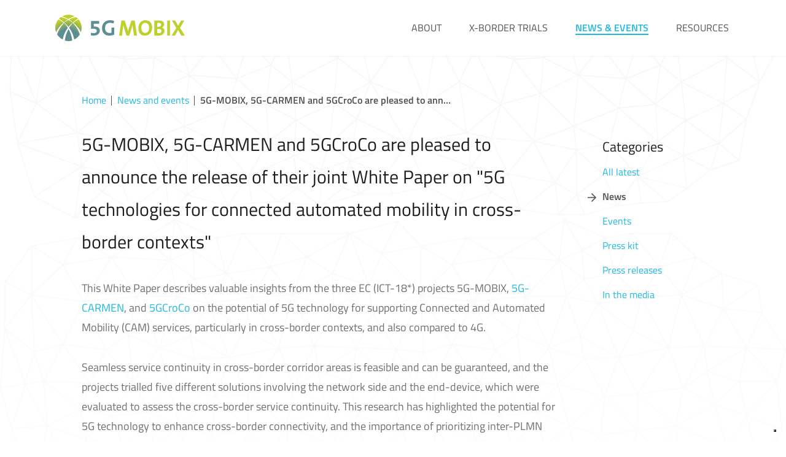

--- FILE ---
content_type: text/html; charset=UTF-8
request_url: https://5g-mobix.com/newsandevents/news/5g-mobix-5g-carmen-and-5gcroco-are-please-to-announce-the-release-of-their-joint-white-paper-on-5g-technologies-for-connected-automated-mobility-in-cross-border-contexts
body_size: 4146
content:
<!DOCTYPE html>
<html lang="en">
	<head>
	<meta charset="utf-8" />
	<meta name="viewport" content="width=device-width, initial-scale=1.0">

	<title>5G-MOBIX</title>

	<link href="https://fonts.googleapis.com/css?family=Montserrat:100,100i,200,200i,300,300i,400,400i,500,500i,600,600i,700,700i,800,800i,900,900i" rel="stylesheet">

	<link rel="shortcut icon" type="image/x-icon" href="/assets/images/favicon.ico" />
	<link rel="stylesheet" type="text/css" href="/assets/css/bundle.css" />
	<link rel="stylesheet" type="text/css" href="/assets/css/custom.css" />
	 <!-- Global site tag (gtag.js) - Google Analytics -->
    <script async src="https://www.googletagmanager.com/gtag/js?id=UA-130400390-1"></script>
    <script>
      window.dataLayer = window.dataLayer || [];
      function gtag(){dataLayer.push(arguments);}
      gtag('js', new Date());

      gtag('config', 'UA-130400390-1', { 'anonymize_ip': true });
    </script>

    <!-- End of Scripts -->
    <script type="text/javascript">
		var _iub = _iub || [];
		_iub.csConfiguration = {"ccpaAcknowledgeOnDisplay":true,"consentOnContinuedBrowsing":false,"countryDetection":true,"enableCcpa":true,"enableLgpd":true,"floatingPreferencesButtonDisplay":"bottom-right","invalidateConsentWithoutLog":true,"lang":"en-GB","lgpdAppliesGlobally":false,"perPurposeConsent":true,"siteId":2805252,"whitelabel":false,"cookiePolicyId":81105604, "banner":{ "acceptButtonCaptionColor":"#0B1E1F","acceptButtonColor":"#BED02B","acceptButtonDisplay":true,"backgroundColor":"#FFFFFF","brandBackgroundColor":"#FFFFFF","brandTextColor":"#000000","closeButtonDisplay":false,"customizeButtonCaptionColor":"#4D4D4D","customizeButtonColor":"#DADADA","customizeButtonDisplay":true,"explicitWithdrawal":true,"listPurposes":true,"position":"float-bottom-left","rejectButtonCaptionColor":"#0B1E1F","rejectButtonColor":"#BED02B","rejectButtonDisplay":true,"textColor":"#000000" }};
		</script>
		<script type="text/javascript" src="//cdn.iubenda.com/cs/ccpa/stub.js"></script>
		<script type="text/javascript" src="//cdn.iubenda.com/cs/iubenda_cs.js" charset="UTF-8" async></script>
</head>
	<body>
        	

	<div class="wrapper">
				<header class="header-alt">
	<div class="shell">
		<div class="header-alt__inner">
			<a href="/" class="logo  logo--alt" style="background-image: url(/assets/images/svgs/logo.svg);"></a><!-- /.logo -->

			
			<nav class="nav-alt">
				<ul>
					<li class="																																	">
						<a href="/about">About</a>
					</li>

					<li class="">
						<a href="/x-border-trials">x-border trials</a>
					</li>

					<li class="current">
						<a href="/newsandevents">News & Events</a>
					</li>

					<li class="">
						<a href="/resources">Resources</a>
					</li>
				</ul>
			</nav><!-- /.nav -->


			<a href="#" class="nav-trigger">
				<span></span>
				<span></span>
				<span></span>
			</a>

		</div><!-- /.header-alt__inner -->
	</div><!-- /.shell -->
</header><!-- /.header -->
		<div class="main main--alt">
			<section class="section-widget section-widget--revers section-widget--detailed" style="background-image: url(/assets/images/net-large.png);">
				<div class="shell">
					<div class="section-widget__inner">
						<div class="section-widget__sidebar">
							<ul class="widgets">
								<li class="widget-nav">
									<div class="widget-nav__body">
										<h5>Categories</h5>
										<nav class="nav-widget">
											<ul>
												<li>
													<a href="/newsandevents/">
														<i class="ico-arrow-right">
															<img src="/assets/images/svgs/arrow-right.svg" alt="">
														</i>

														All latest
													</a>
												</li>

												<li class="current">
													<a href="/newsandevents/news">
														<i class="ico-arrow-right">
															<img src="/assets/images/svgs/arrow-right.svg" alt="">
														</i>

														News
													</a>
												</li>

												<li class="">
													<a href="/newsandevents/events">
														<i class="ico-arrow-right">
															<img src="/assets/images/svgs/arrow-right.svg" alt="">
														</i>

														Events
													</a>
												</li>

												<li class="">
													<a href="/newsandevents/presskit">
														<i class="ico-arrow-right">
															<img src="/assets/images/svgs/arrow-right.svg" alt="">
														</i>

														Press kit
													</a>
												</li>

		                                        <li class="">
													<a href="/newsandevents/pressreleases">
														<i class="ico-arrow-right">
															<img src="/assets/images/svgs/arrow-right.svg" alt="">
														</i>

														Press releases
													</a>
												</li>

												<li class="">
													<a href="/newsandevents/inthemedia">
														<i class="ico-arrow-right">
															<img src="/assets/images/svgs/arrow-right.svg" alt="">
														</i>

														In the media
													</a>
												</li>
											</ul>
										</nav><!-- /.nav-widget -->
									</div><!-- /.widget-nav__body -->
								</li><!-- /.widget-nav -->
							</ul><!-- /.widgets -->
						</div><!-- /.section-widget__sidebar -->

						<div class="section-widget__content">
							<div class="breadcrumbs">
								<ul>
									<li>
										<a href="/">Home</a>
									</li>

									<li>
										<a href="/newsandevents/">News and events</a>
									</li>


<!-- 									<li>
										<a href="/news/news/">News</a>
									</li> -->

									<li class="current">
										<a href="/newsandevents/news/">5G-MOBIX, 5G-CARMEN and 5GCroCo are pleased to ann…</a>
									</li>
								</ul>
							</div><!-- /.breadcrumbs -->

							<h4>5G-MOBIX, 5G-CARMEN and 5GCroCo are pleased to announce the release of their joint White Paper on &quot;5G technologies for connected automated mobility in cross-border contexts&quot;</h4>

							                        
            

        <div class="section-widget__group">
            <p>
               <p>This White Paper describes valuable insights from the three EC (ICT-18*) projects 5G-MOBIX, <a href="https://5gcarmen.eu" target="_blank" rel="noreferrer noopener">5G-CARMEN</a>, and <a href="https://5gcroco.eu" target="_blank" rel="noreferrer noopener">5GCroCo</a> on the potential of 5G technology for supporting Connected and Automated Mobility (CAM) services, particularly in cross-border contexts, and also compared to 4G. </p>
<p>Seamless service continuity in cross-border corridor areas is feasible and can be guaranteed, and the projects trialled five different solutions involving the network side and the end-device, which were evaluated to assess the cross-border service continuity. This research has highlighted the potential for 5G technology to enhance cross-border connectivity, and the importance of prioritizing inter-PLMN handover in this context. </p>
<p>5G was shown to be a capable solution that can significantly improve performance compared to previous technologies, mainly 4G, especially in terms of quantitative terms like reduced latency, higher capacity and spectral efficiency, but also very importantly in other qualitative terms like, e.g., exposure of APIs like QoS prediction, which are not available in 4G. As a result, 5G can support, already today, about 80 % of connected/automated driving services (including all day-1 services) as their requirements are in line with commercially available performance.<br /><br />However, within the mobility ecosystem of persons and goods, the value of 5G for CAM, although recognized, has not yet been transformed into valorized services and solutions. Service providers and (personal and professional) OEMs need to know when, what, and where 5G for CAM connectivity will be available before they can offer it. Vice-versa, MNOs need to know when, what, and where services will be available. <br /><br />This requires close collaboration between telecom operators and service providers / OEMs to tailor their needs and solve technical challenges, e.g. related to configuration provisioning and service discovery. This cooperation is particularly needed to cover the period until general offerings are available and can be implemented, e.g. through joint living labs and field operational tests (FOTs).<br /><br />Service coverage will increase gradually with more deployments of cross-border connectivity funded through the CEF2 Digital 5G Corridor projects. However, the actual specifics of the connectivity of these projects are left to the organizations proposing the work. In this White Paper, the ICT-18 projects share their experience and recommended approach to provide clarity to potential users of the connectivity.</p>
<p>Download <a href="https://5g-mobix.com/resources/publications/papers/5g-technologies-for-connected-automated-mobility-in-cross-border-contexts" target="_blank" rel="noreferrer noopener">here</a> the White Paper<br /> <br /></p>
<p>* First wave of H2020 5G PPP projects working on qualifying 5G as a core connectivity infrastructure to address advanced CAM services focusing on cross-border areas.</p>
            </p>
        </div><!-- /.section-widget__group -->


    

							<div class="section-widget__group">
								<div class="section-widget__actions">
									<a href="/newsandevents" class="btn btn--blue-outline">return to news and events</a>
								</div><!-- /.section-widget__actions -->
							</div><!-- /.section-widget__group -->
						</div><!-- /.section-widget__content -->
					</div><!-- /.section-widget__inner -->
				</div><!-- /.shell -->
			</section><!-- /.section-widget -->
		</div><!-- /.main -->


		    			<footer class="footer">

	<script id="CookieDeclaration" src="https://consent.cookiebot.com/2d7c370e-87b1-47b3-ae93-1abc41487137/cd.js" type="text/javascript" async></script>
	
	<div class="shell">
		<div class="footer__entry">
			<div class="footer__links">
				<div class="cols">
					<div class="col col--1of3">
						<h6>Project Coordinator</h6>

						<a href="/cdn-cgi/l/email-protection#0d6e236f7f687e7e687f4d606c646123687f79646e62236e6260" title="Mail Coen Bresser">Coen Bresser</a>

						<a href="tel:+32 2 400 07 96" class="tel" title="Call Coen Bresser">+32 2 400 07 96</a>
					</div><!-- /.col -->

					<div class="col col--1of3">
						<h6>Communications Manager</h6>

						<a href="/cdn-cgi/l/email-protection#aacb84d0cbc4cfdedec3eac7cbc3c684cfd8dec3c9c584c9c5c7" title="Mail Anna Zanetti">Anna Zanetti</a>

						<a href="tel:+32 2 400 07 43" class="tel" title="Call Anna Zanetti">+32 2 400 07 43</a>
					</div><!-- /.col -->

					<div class="col col--1of3">
						<a href="https://twitter.com/_5GMobix" target="_blank" title="@_5GMobix on Twitter">
							<i class="ico-twitter-green" style="padding-right: 7px;">
								<img src="/assets/images/svgs/twitter-green.svg" alt="">
							</i>

							Twitter
						</a>
						<a href="https://www.linkedin.com/company/5g-mobix/" target="_blank" title="5G-Mobix on LinkedIn">
							<i class="ico-twitter-green" style="padding-right: 2px;">
								<img src="/assets/images/svgs/linkedin-green.svg" alt="">
							</i>

							LinkedIn
						</a>
						<a href="https://www.flickr.com/photos/ertico-its-europe/" target="_blank" title="5G-Mobix on Flickr">
							<i class="ico-twitter-green" style="padding-right: 5px;">
								<img src="/assets/images/svgs/flickr-green.png" alt="">
							</i>

							Flickr
						</a>
					</div><!-- /.col -->
				</div><!-- /.cols -->
			</div><!-- /.footer__links -->

			<div class="footer__info">
				<h6>Horizon 2020 research and innovation programme</h6>

				<div class="cols">
					<div class="col col--size-3">
						<img src="/assets/images/svgs/european-union-flag.svg" alt="">
					</div><!-- /.col col-/-size-3 -->

					<div class="col col--size-1">
						<p>This project has received funding from the European Union’s Horizon 2020 research and innovation programme under grant agreement no 825496.</p>
					</div><!-- /.col col-/-size-3 -->
				</div><!-- /.cols -->
			</div><!-- /.footer__info -->
		</div><!-- /.footer__entry -->

		<div class="footer__content">
			<div class="copyright">
				<p>© 5G-MOBIX 2026  |  <a href="https://www.iubenda.com/privacy-policy/81105604" target="_blank">Privacy policy</a> |  <a href="https://www.iubenda.com/privacy-policy/81105604/cookie-policy" target="_blank">Cookie policy</a><!--  |  <a href="#">Data privacy policy</a>  --></p>
			</div><!-- /.copyright -->

			<div class="footer__content-entry">
				<a href="/5gppp" class="logo-alt" style="background-image: url(/assets/images/svgs/logo-alt.svg);"></a>
			</div><!-- /.footer__content-entry -->
		</div><!-- /.footer__content -->
	</div><!-- /.shell -->
</footer><!-- /.footer -->

						<script data-cfasync="false" src="/cdn-cgi/scripts/5c5dd728/cloudflare-static/email-decode.min.js"></script><script src="/assets/vendor/jquery-3.1.1.min.js"></script>
<script src="/assets/js/bundle.js"></script>
		</div> <!-- /.wrapper -->
	<script defer src="https://static.cloudflareinsights.com/beacon.min.js/vcd15cbe7772f49c399c6a5babf22c1241717689176015" integrity="sha512-ZpsOmlRQV6y907TI0dKBHq9Md29nnaEIPlkf84rnaERnq6zvWvPUqr2ft8M1aS28oN72PdrCzSjY4U6VaAw1EQ==" data-cf-beacon='{"version":"2024.11.0","token":"850ee7c1f9b0407585030a174253bbbf","r":1,"server_timing":{"name":{"cfCacheStatus":true,"cfEdge":true,"cfExtPri":true,"cfL4":true,"cfOrigin":true,"cfSpeedBrain":true},"location_startswith":null}}' crossorigin="anonymous"></script>
</body>
</html>

--- FILE ---
content_type: text/css
request_url: https://5g-mobix.com/assets/css/bundle.css
body_size: 13660
content:
/* 
	Table of Contents

    01. Swiper ------------------------------------
         Fix of Webkit flickering -----------------
         Auto Height ------------------------------
         IE10 Windows Phone 8 Fixes ---------------
         Common Styles ----------------------------
         Bullets ----------------------------------
         Progress ---------------------------------
         Scrollbar --------------------------------
         Preloader --------------------------------
         Windows 8 IE 10 fix ----------------------
    02. Settings ----------------------------------
    03. Generic -----------------------------------
    04. Base --------------------------------------
         Tablet Portrait --------------------------
         Tablet Portrait --------------------------
    05. Fonts -------------------------------------
    06. Helpers -----------------------------------
         Clear ------------------------------------
         Notext -----------------------------------
         Hidden -----------------------------------
         Alignleft --------------------------------
         Alignright -------------------------------
         Disabled ---------------------------------
         Grid -------------------------------------
         Responsive Helpers -----------------------
    07. Reset -------------------------------------
    08. Regions -----------------------------------
    09. Container ---------------------------------
    10. Content -----------------------------------
    11. Footer ------------------------------------
         Tablet Portrait --------------------------
    12. Header ------------------------------------
         Tablet Portrait --------------------------
    13. Header Alt --------------------------------
         Tablet Portrait --------------------------
    14. Main --------------------------------------
         Tablet Portrait --------------------------
    15. Shell -------------------------------------
    16. Sidebar -----------------------------------
    17. Wrapper -----------------------------------
    18. Modules -----------------------------------
    19. Breadcrumbs -------------------------------
         Small Desktop ----------------------------
         Tablet Portrait --------------------------
    20. Button ------------------------------------
         Tablet Portrait --------------------------
         Blue Outline -----------------------------
         Button Blue ------------------------------
         Button White -----------------------------
         Button Thin ------------------------------
         Btn Wide ---------------------------------
         Button Block -----------------------------
         Btn Green --------------------------------
    21. Cards -------------------------------------
         Large Desktop ----------------------------
         Tablet Portrait --------------------------
    22. Card --------------------------------------
         Large Desktop ----------------------------
         Small Desktop ----------------------------
         Tablet Portrait --------------------------
    23. Card Large --------------------------------
         Tablet Portrait --------------------------
    24. Card Alt ----------------------------------
         Tablet Portrait --------------------------
    25. Contacts ----------------------------------
         Tablet Portrait --------------------------
    26. Cookie Banner -----------------------------
         Tablet Portrait --------------------------
    27. Form Elements -----------------------------
    28. Form --------------------------------------
    29. Intro -------------------------------------
         Small Desktop ----------------------------
         Tablet Portrait --------------------------
    30. List --------------------------------------
    31. Logo --------------------------------------
         Tablet Portrait --------------------------
    32. Logo Alt ----------------------------------
    33. Logo Large --------------------------------
    34. Nav ---------------------------------------
         Small Desktop ----------------------------
         Small Desktop ----------------------------
         Tablet Portrait --------------------------
    35. Nav Alt -----------------------------------
         Tablet Portrait --------------------------
    36. Nav Widget --------------------------------
         Tablet Portrait --------------------------
    37. Nav Trigger -------------------------------
         Tablet Portrait --------------------------
    38. Section Info ------------------------------
         Tablet Portrait --------------------------
    39. Section Bar -------------------------------
         Tablet Portrait --------------------------
    40. Section -----------------------------------
         Tablet Portrait --------------------------
    41. Section Services --------------------------
         Tablet Portrait --------------------------
    42. Section Widget ----------------------------
         Small Desktop ----------------------------
         Tablet Portrait --------------------------
    43. Section Partners --------------------------
         Tablet Portrait --------------------------
    44. Section Info Alt --------------------------
         Tablet Portrait --------------------------
    45. Section Contact ---------------------------
         Tablet Portrait --------------------------
    46. Services ----------------------------------
         Services Alt -----------------------------
         Tablet Portrait --------------------------
    47. Service -----------------------------------
         Service Alt ------------------------------
         Small Desktop ----------------------------
         Tablet Portrait --------------------------
    48. Slider ------------------------------------
    49. Socials -----------------------------------
    50. tabs --------------------------------------
         Tablet Portrait --------------------------
    51. Tab ---------------------------------------
    52. Table -------------------------------------
    53. Widget ------------------------------------
    54. Widget Nav --------------------------------
    55. Themes ------------------------------------
 */

/* ------------------------------------------------------------ *\
	Swiper
\* ------------------------------------------------------------ */

/**
 * Swiper 4.4.6
 * Most modern mobile touch slider and framework with hardware accelerated transitions
 * http://www.idangero.us/swiper/
 *
 * Copyright 2014-2018 Vladimir Kharlampidi
 *
 * Released under the MIT License
 *
 * Released on: December 19, 2018
 */

.swiper-container {
  margin: 0 auto;
  position: relative;
  overflow: hidden;
  list-style: none;
  padding: 0;
  /* Fix of Webkit flickering */
  z-index: 1;
}

.swiper-container-no-flexbox .swiper-slide {
  float: left;
}

.swiper-container-vertical > .swiper-wrapper {
  -webkit-box-orient: vertical;
  -webkit-box-direction: normal;
  -ms-flex-direction: column;
  flex-direction: column;
}

.swiper-wrapper {
  position: relative;
  width: 100%;
  height: 100%;
  z-index: 1;
  display: -webkit-box;
  display: -ms-flexbox;
  display: flex;
  -webkit-transition-property: -webkit-transform;
  transition-property: -webkit-transform;
  -o-transition-property: transform;
  transition-property: transform;
  transition-property: transform, -webkit-transform;
  -webkit-box-sizing: content-box;
  box-sizing: content-box;
}

.swiper-container-android .swiper-slide,
.swiper-wrapper {
  -webkit-transform: translate3d(0px, 0, 0);
  transform: translate3d(0px, 0, 0);
}

.swiper-container-multirow > .swiper-wrapper {
  -ms-flex-wrap: wrap;
  flex-wrap: wrap;
}

.swiper-container-free-mode > .swiper-wrapper {
  -webkit-transition-timing-function: ease-out;
  -o-transition-timing-function: ease-out;
  transition-timing-function: ease-out;
  margin: 0 auto;
}

.swiper-slide {
  -ms-flex-negative: 0;
  flex-shrink: 0;
  width: 100%;
  height: 100%;
  position: relative;
  -webkit-transition-property: -webkit-transform;
  transition-property: -webkit-transform;
  -o-transition-property: transform;
  transition-property: transform;
  transition-property: transform, -webkit-transform;
}

.swiper-slide-invisible-blank {
  visibility: hidden;
}

/* Auto Height */

.swiper-container-autoheight,
.swiper-container-autoheight .swiper-slide {
  height: auto;
}

.swiper-container-autoheight .swiper-wrapper {
  -webkit-box-align: start;
  -ms-flex-align: start;
  align-items: flex-start;
  -webkit-transition-property: height, -webkit-transform;
  transition-property: height, -webkit-transform;
  -o-transition-property: transform, height;
  transition-property: transform, height;
  transition-property: transform, height, -webkit-transform;
}

/* 3D Effects */

.swiper-container-3d {
  -webkit-perspective: 1200px;
  perspective: 1200px;
}

.swiper-container-3d .swiper-wrapper,
.swiper-container-3d .swiper-slide,
.swiper-container-3d .swiper-slide-shadow-left,
.swiper-container-3d .swiper-slide-shadow-right,
.swiper-container-3d .swiper-slide-shadow-top,
.swiper-container-3d .swiper-slide-shadow-bottom,
.swiper-container-3d .swiper-cube-shadow {
  -webkit-transform-style: preserve-3d;
  transform-style: preserve-3d;
}

.swiper-container-3d .swiper-slide-shadow-left,
.swiper-container-3d .swiper-slide-shadow-right,
.swiper-container-3d .swiper-slide-shadow-top,
.swiper-container-3d .swiper-slide-shadow-bottom {
  position: absolute;
  left: 0;
  top: 0;
  width: 100%;
  height: 100%;
  pointer-events: none;
  z-index: 10;
}

.swiper-container-3d .swiper-slide-shadow-left {
  background-image: -o-linear-gradient(right, rgba(0, 0, 0, 0.5), rgba(0, 0, 0, 0));
  background-image: -webkit-gradient(linear, right top, left top, from(rgba(0, 0, 0, 0.5)), to(rgba(0, 0, 0, 0)));
  background-image: linear-gradient(to left, rgba(0, 0, 0, 0.5), rgba(0, 0, 0, 0));
}

.swiper-container-3d .swiper-slide-shadow-right {
  background-image: -o-linear-gradient(left, rgba(0, 0, 0, 0.5), rgba(0, 0, 0, 0));
  background-image: -webkit-gradient(linear, left top, right top, from(rgba(0, 0, 0, 0.5)), to(rgba(0, 0, 0, 0)));
  background-image: linear-gradient(to right, rgba(0, 0, 0, 0.5), rgba(0, 0, 0, 0));
}

.swiper-container-3d .swiper-slide-shadow-top {
  background-image: -o-linear-gradient(bottom, rgba(0, 0, 0, 0.5), rgba(0, 0, 0, 0));
  background-image: -webkit-gradient(linear, left bottom, left top, from(rgba(0, 0, 0, 0.5)), to(rgba(0, 0, 0, 0)));
  background-image: linear-gradient(to top, rgba(0, 0, 0, 0.5), rgba(0, 0, 0, 0));
}

.swiper-container-3d .swiper-slide-shadow-bottom {
  background-image: -o-linear-gradient(top, rgba(0, 0, 0, 0.5), rgba(0, 0, 0, 0));
  background-image: -webkit-gradient(linear, left top, left bottom, from(rgba(0, 0, 0, 0.5)), to(rgba(0, 0, 0, 0)));
  background-image: linear-gradient(to bottom, rgba(0, 0, 0, 0.5), rgba(0, 0, 0, 0));
}

/* IE10 Windows Phone 8 Fixes */

.swiper-container-wp8-horizontal,
.swiper-container-wp8-horizontal > .swiper-wrapper {
  -ms-touch-action: pan-y;
  touch-action: pan-y;
}

.swiper-container-wp8-vertical,
.swiper-container-wp8-vertical > .swiper-wrapper {
  -ms-touch-action: pan-x;
  touch-action: pan-x;
}

.swiper-button-prev,
.swiper-button-next {
  position: absolute;
  top: 50%;
  width: 27px;
  height: 44px;
  margin-top: -22px;
  z-index: 10;
  cursor: pointer;
  background-size: 27px 44px;
  background-position: center;
  background-repeat: no-repeat;
}

.swiper-button-prev.swiper-button-disabled,
.swiper-button-next.swiper-button-disabled {
  opacity: 0.35;
  cursor: auto;
  pointer-events: none;
}

.swiper-button-prev,
.swiper-container-rtl .swiper-button-next {
  background-image: url("data:image/svg+xml;charset=utf-8,%3Csvg%20xmlns%3D'http%3A%2F%2Fwww.w3.org%2F2000%2Fsvg'%20viewBox%3D'0%200%2027%2044'%3E%3Cpath%20d%3D'M0%2C22L22%2C0l2.1%2C2.1L4.2%2C22l19.9%2C19.9L22%2C44L0%2C22L0%2C22L0%2C22z'%20fill%3D'%23007aff'%2F%3E%3C%2Fsvg%3E");
  left: 10px;
  right: auto;
}

.swiper-button-next,
.swiper-container-rtl .swiper-button-prev {
  background-image: url("data:image/svg+xml;charset=utf-8,%3Csvg%20xmlns%3D'http%3A%2F%2Fwww.w3.org%2F2000%2Fsvg'%20viewBox%3D'0%200%2027%2044'%3E%3Cpath%20d%3D'M27%2C22L27%2C22L5%2C44l-2.1-2.1L22.8%2C22L2.9%2C2.1L5%2C0L27%2C22L27%2C22z'%20fill%3D'%23007aff'%2F%3E%3C%2Fsvg%3E");
  right: 10px;
  left: auto;
}

.swiper-button-prev.swiper-button-white,
.swiper-container-rtl .swiper-button-next.swiper-button-white {
  background-image: url("data:image/svg+xml;charset=utf-8,%3Csvg%20xmlns%3D'http%3A%2F%2Fwww.w3.org%2F2000%2Fsvg'%20viewBox%3D'0%200%2027%2044'%3E%3Cpath%20d%3D'M0%2C22L22%2C0l2.1%2C2.1L4.2%2C22l19.9%2C19.9L22%2C44L0%2C22L0%2C22L0%2C22z'%20fill%3D'%23ffffff'%2F%3E%3C%2Fsvg%3E");
}

.swiper-button-next.swiper-button-white,
.swiper-container-rtl .swiper-button-prev.swiper-button-white {
  background-image: url("data:image/svg+xml;charset=utf-8,%3Csvg%20xmlns%3D'http%3A%2F%2Fwww.w3.org%2F2000%2Fsvg'%20viewBox%3D'0%200%2027%2044'%3E%3Cpath%20d%3D'M27%2C22L27%2C22L5%2C44l-2.1-2.1L22.8%2C22L2.9%2C2.1L5%2C0L27%2C22L27%2C22z'%20fill%3D'%23ffffff'%2F%3E%3C%2Fsvg%3E");
}

.swiper-button-prev.swiper-button-black,
.swiper-container-rtl .swiper-button-next.swiper-button-black {
  background-image: url("data:image/svg+xml;charset=utf-8,%3Csvg%20xmlns%3D'http%3A%2F%2Fwww.w3.org%2F2000%2Fsvg'%20viewBox%3D'0%200%2027%2044'%3E%3Cpath%20d%3D'M0%2C22L22%2C0l2.1%2C2.1L4.2%2C22l19.9%2C19.9L22%2C44L0%2C22L0%2C22L0%2C22z'%20fill%3D'%23000000'%2F%3E%3C%2Fsvg%3E");
}

.swiper-button-next.swiper-button-black,
.swiper-container-rtl .swiper-button-prev.swiper-button-black {
  background-image: url("data:image/svg+xml;charset=utf-8,%3Csvg%20xmlns%3D'http%3A%2F%2Fwww.w3.org%2F2000%2Fsvg'%20viewBox%3D'0%200%2027%2044'%3E%3Cpath%20d%3D'M27%2C22L27%2C22L5%2C44l-2.1-2.1L22.8%2C22L2.9%2C2.1L5%2C0L27%2C22L27%2C22z'%20fill%3D'%23000000'%2F%3E%3C%2Fsvg%3E");
}

.swiper-button-lock {
  display: none;
}

.swiper-pagination {
  position: absolute;
  text-align: center;
  -webkit-transition: 300ms opacity;
  -o-transition: 300ms opacity;
  transition: 300ms opacity;
  -webkit-transform: translate3d(0, 0, 0);
  transform: translate3d(0, 0, 0);
  z-index: 10;
}

.swiper-pagination.swiper-pagination-hidden {
  opacity: 0;
}

/* Common Styles */

.swiper-pagination-fraction,
.swiper-pagination-custom,
.swiper-container-horizontal > .swiper-pagination-bullets {
  bottom: 10px;
  left: 0;
  width: 100%;
}

/* Bullets */

.swiper-pagination-bullets-dynamic {
  overflow: hidden;
  font-size: 0;
}

.swiper-pagination-bullets-dynamic .swiper-pagination-bullet {
  -webkit-transform: scale(0.33);
  -ms-transform: scale(0.33);
  transform: scale(0.33);
  position: relative;
}

.swiper-pagination-bullets-dynamic .swiper-pagination-bullet-active {
  -webkit-transform: scale(1);
  -ms-transform: scale(1);
  transform: scale(1);
}

.swiper-pagination-bullets-dynamic .swiper-pagination-bullet-active-main {
  -webkit-transform: scale(1);
  -ms-transform: scale(1);
  transform: scale(1);
}

.swiper-pagination-bullets-dynamic .swiper-pagination-bullet-active-prev {
  -webkit-transform: scale(0.66);
  -ms-transform: scale(0.66);
  transform: scale(0.66);
}

.swiper-pagination-bullets-dynamic .swiper-pagination-bullet-active-prev-prev {
  -webkit-transform: scale(0.33);
  -ms-transform: scale(0.33);
  transform: scale(0.33);
}

.swiper-pagination-bullets-dynamic .swiper-pagination-bullet-active-next {
  -webkit-transform: scale(0.66);
  -ms-transform: scale(0.66);
  transform: scale(0.66);
}

.swiper-pagination-bullets-dynamic .swiper-pagination-bullet-active-next-next {
  -webkit-transform: scale(0.33);
  -ms-transform: scale(0.33);
  transform: scale(0.33);
}

.swiper-pagination-bullet {
  width: 8px;
  height: 8px;
  display: inline-block;
  border-radius: 100%;
  background: #000;
  opacity: 0.2;
}

button.swiper-pagination-bullet {
  border: none;
  margin: 0;
  padding: 0;
  -webkit-box-shadow: none;
  box-shadow: none;
  -webkit-appearance: none;
  -moz-appearance: none;
  appearance: none;
}

.swiper-pagination-clickable .swiper-pagination-bullet {
  cursor: pointer;
}

.swiper-pagination-bullet-active {
  opacity: 1;
  background: #007aff;
}

.swiper-container-vertical > .swiper-pagination-bullets {
  right: 10px;
  top: 50%;
  -webkit-transform: translate3d(0px, -50%, 0);
  transform: translate3d(0px, -50%, 0);
}

.swiper-container-vertical > .swiper-pagination-bullets .swiper-pagination-bullet {
  margin: 6px 0;
  display: block;
}

.swiper-container-vertical > .swiper-pagination-bullets.swiper-pagination-bullets-dynamic {
  top: 50%;
  -webkit-transform: translateY(-50%);
  -ms-transform: translateY(-50%);
  transform: translateY(-50%);
  width: 8px;
}

.swiper-container-vertical > .swiper-pagination-bullets.swiper-pagination-bullets-dynamic .swiper-pagination-bullet {
  display: inline-block;
  -webkit-transition: 200ms top, 200ms -webkit-transform;
  transition: 200ms top, 200ms -webkit-transform;
  -o-transition: 200ms transform, 200ms top;
  transition: 200ms transform, 200ms top;
  transition: 200ms transform, 200ms top, 200ms -webkit-transform;
}

.swiper-container-horizontal > .swiper-pagination-bullets .swiper-pagination-bullet {
  margin: 0 4px;
}

.swiper-container-horizontal > .swiper-pagination-bullets.swiper-pagination-bullets-dynamic {
  left: 50%;
  -webkit-transform: translateX(-50%);
  -ms-transform: translateX(-50%);
  transform: translateX(-50%);
  white-space: nowrap;
}

.swiper-container-horizontal > .swiper-pagination-bullets.swiper-pagination-bullets-dynamic .swiper-pagination-bullet {
  -webkit-transition: 200ms left, 200ms -webkit-transform;
  transition: 200ms left, 200ms -webkit-transform;
  -o-transition: 200ms transform, 200ms left;
  transition: 200ms transform, 200ms left;
  transition: 200ms transform, 200ms left, 200ms -webkit-transform;
}

.swiper-container-horizontal.swiper-container-rtl > .swiper-pagination-bullets-dynamic .swiper-pagination-bullet {
  -webkit-transition: 200ms right, 200ms -webkit-transform;
  transition: 200ms right, 200ms -webkit-transform;
  -o-transition: 200ms transform, 200ms right;
  transition: 200ms transform, 200ms right;
  transition: 200ms transform, 200ms right, 200ms -webkit-transform;
}

/* Progress */

.swiper-pagination-progressbar {
  background: rgba(0, 0, 0, 0.25);
  position: absolute;
}

.swiper-pagination-progressbar .swiper-pagination-progressbar-fill {
  background: #007aff;
  position: absolute;
  left: 0;
  top: 0;
  width: 100%;
  height: 100%;
  -webkit-transform: scale(0);
  -ms-transform: scale(0);
  transform: scale(0);
  -webkit-transform-origin: left top;
  -ms-transform-origin: left top;
  transform-origin: left top;
}

.swiper-container-rtl .swiper-pagination-progressbar .swiper-pagination-progressbar-fill {
  -webkit-transform-origin: right top;
  -ms-transform-origin: right top;
  transform-origin: right top;
}

.swiper-container-horizontal > .swiper-pagination-progressbar,
.swiper-container-vertical > .swiper-pagination-progressbar.swiper-pagination-progressbar-opposite {
  width: 100%;
  height: 4px;
  left: 0;
  top: 0;
}

.swiper-container-vertical > .swiper-pagination-progressbar,
.swiper-container-horizontal > .swiper-pagination-progressbar.swiper-pagination-progressbar-opposite {
  width: 4px;
  height: 100%;
  left: 0;
  top: 0;
}

.swiper-pagination-white .swiper-pagination-bullet-active {
  background: #ffffff;
}

.swiper-pagination-progressbar.swiper-pagination-white {
  background: rgba(255, 255, 255, 0.25);
}

.swiper-pagination-progressbar.swiper-pagination-white .swiper-pagination-progressbar-fill {
  background: #ffffff;
}

.swiper-pagination-black .swiper-pagination-bullet-active {
  background: #000000;
}

.swiper-pagination-progressbar.swiper-pagination-black {
  background: rgba(0, 0, 0, 0.25);
}

.swiper-pagination-progressbar.swiper-pagination-black .swiper-pagination-progressbar-fill {
  background: #000000;
}

.swiper-pagination-lock {
  display: none;
}

/* Scrollbar */

.swiper-scrollbar {
  border-radius: 10px;
  position: relative;
  -ms-touch-action: none;
  background: rgba(0, 0, 0, 0.1);
}

.swiper-container-horizontal > .swiper-scrollbar {
  position: absolute;
  left: 1%;
  bottom: 3px;
  z-index: 50;
  height: 5px;
  width: 98%;
}

.swiper-container-vertical > .swiper-scrollbar {
  position: absolute;
  right: 3px;
  top: 1%;
  z-index: 50;
  width: 5px;
  height: 98%;
}

.swiper-scrollbar-drag {
  height: 100%;
  width: 100%;
  position: relative;
  background: rgba(0, 0, 0, 0.5);
  border-radius: 10px;
  left: 0;
  top: 0;
}

.swiper-scrollbar-cursor-drag {
  cursor: move;
}

.swiper-scrollbar-lock {
  display: none;
}

.swiper-zoom-container {
  width: 100%;
  height: 100%;
  display: -webkit-box;
  display: -ms-flexbox;
  display: flex;
  -webkit-box-pack: center;
  -ms-flex-pack: center;
  justify-content: center;
  -webkit-box-align: center;
  -ms-flex-align: center;
  align-items: center;
  text-align: center;
}

.swiper-zoom-container > img,
.swiper-zoom-container > svg,
.swiper-zoom-container > canvas {
  max-width: 100%;
  max-height: 100%;
  -o-object-fit: contain;
  object-fit: contain;
}

.swiper-slide-zoomed {
  cursor: move;
}

/* Preloader */

.swiper-lazy-preloader {
  width: 42px;
  height: 42px;
  position: absolute;
  left: 50%;
  top: 50%;
  margin-left: -21px;
  margin-top: -21px;
  z-index: 10;
  -webkit-transform-origin: 50%;
  -ms-transform-origin: 50%;
  transform-origin: 50%;
  -webkit-animation: swiper-preloader-spin 1s steps(12, end) infinite;
  animation: swiper-preloader-spin 1s steps(12, end) infinite;
}

.swiper-lazy-preloader:after {
  display: block;
  content: '';
  width: 100%;
  height: 100%;
  background-image: url("data:image/svg+xml;charset=utf-8,%3Csvg%20viewBox%3D'0%200%20120%20120'%20xmlns%3D'http%3A%2F%2Fwww.w3.org%2F2000%2Fsvg'%20xmlns%3Axlink%3D'http%3A%2F%2Fwww.w3.org%2F1999%2Fxlink'%3E%3Cdefs%3E%3Cline%20id%3D'l'%20x1%3D'60'%20x2%3D'60'%20y1%3D'7'%20y2%3D'27'%20stroke%3D'%236c6c6c'%20stroke-width%3D'11'%20stroke-linecap%3D'round'%2F%3E%3C%2Fdefs%3E%3Cg%3E%3Cuse%20xlink%3Ahref%3D'%23l'%20opacity%3D'.27'%2F%3E%3Cuse%20xlink%3Ahref%3D'%23l'%20opacity%3D'.27'%20transform%3D'rotate(30%2060%2C60)'%2F%3E%3Cuse%20xlink%3Ahref%3D'%23l'%20opacity%3D'.27'%20transform%3D'rotate(60%2060%2C60)'%2F%3E%3Cuse%20xlink%3Ahref%3D'%23l'%20opacity%3D'.27'%20transform%3D'rotate(90%2060%2C60)'%2F%3E%3Cuse%20xlink%3Ahref%3D'%23l'%20opacity%3D'.27'%20transform%3D'rotate(120%2060%2C60)'%2F%3E%3Cuse%20xlink%3Ahref%3D'%23l'%20opacity%3D'.27'%20transform%3D'rotate(150%2060%2C60)'%2F%3E%3Cuse%20xlink%3Ahref%3D'%23l'%20opacity%3D'.37'%20transform%3D'rotate(180%2060%2C60)'%2F%3E%3Cuse%20xlink%3Ahref%3D'%23l'%20opacity%3D'.46'%20transform%3D'rotate(210%2060%2C60)'%2F%3E%3Cuse%20xlink%3Ahref%3D'%23l'%20opacity%3D'.56'%20transform%3D'rotate(240%2060%2C60)'%2F%3E%3Cuse%20xlink%3Ahref%3D'%23l'%20opacity%3D'.66'%20transform%3D'rotate(270%2060%2C60)'%2F%3E%3Cuse%20xlink%3Ahref%3D'%23l'%20opacity%3D'.75'%20transform%3D'rotate(300%2060%2C60)'%2F%3E%3Cuse%20xlink%3Ahref%3D'%23l'%20opacity%3D'.85'%20transform%3D'rotate(330%2060%2C60)'%2F%3E%3C%2Fg%3E%3C%2Fsvg%3E");
  background-position: 50%;
  background-size: 100%;
  background-repeat: no-repeat;
}

.swiper-lazy-preloader-white:after {
  background-image: url("data:image/svg+xml;charset=utf-8,%3Csvg%20viewBox%3D'0%200%20120%20120'%20xmlns%3D'http%3A%2F%2Fwww.w3.org%2F2000%2Fsvg'%20xmlns%3Axlink%3D'http%3A%2F%2Fwww.w3.org%2F1999%2Fxlink'%3E%3Cdefs%3E%3Cline%20id%3D'l'%20x1%3D'60'%20x2%3D'60'%20y1%3D'7'%20y2%3D'27'%20stroke%3D'%23fff'%20stroke-width%3D'11'%20stroke-linecap%3D'round'%2F%3E%3C%2Fdefs%3E%3Cg%3E%3Cuse%20xlink%3Ahref%3D'%23l'%20opacity%3D'.27'%2F%3E%3Cuse%20xlink%3Ahref%3D'%23l'%20opacity%3D'.27'%20transform%3D'rotate(30%2060%2C60)'%2F%3E%3Cuse%20xlink%3Ahref%3D'%23l'%20opacity%3D'.27'%20transform%3D'rotate(60%2060%2C60)'%2F%3E%3Cuse%20xlink%3Ahref%3D'%23l'%20opacity%3D'.27'%20transform%3D'rotate(90%2060%2C60)'%2F%3E%3Cuse%20xlink%3Ahref%3D'%23l'%20opacity%3D'.27'%20transform%3D'rotate(120%2060%2C60)'%2F%3E%3Cuse%20xlink%3Ahref%3D'%23l'%20opacity%3D'.27'%20transform%3D'rotate(150%2060%2C60)'%2F%3E%3Cuse%20xlink%3Ahref%3D'%23l'%20opacity%3D'.37'%20transform%3D'rotate(180%2060%2C60)'%2F%3E%3Cuse%20xlink%3Ahref%3D'%23l'%20opacity%3D'.46'%20transform%3D'rotate(210%2060%2C60)'%2F%3E%3Cuse%20xlink%3Ahref%3D'%23l'%20opacity%3D'.56'%20transform%3D'rotate(240%2060%2C60)'%2F%3E%3Cuse%20xlink%3Ahref%3D'%23l'%20opacity%3D'.66'%20transform%3D'rotate(270%2060%2C60)'%2F%3E%3Cuse%20xlink%3Ahref%3D'%23l'%20opacity%3D'.75'%20transform%3D'rotate(300%2060%2C60)'%2F%3E%3Cuse%20xlink%3Ahref%3D'%23l'%20opacity%3D'.85'%20transform%3D'rotate(330%2060%2C60)'%2F%3E%3C%2Fg%3E%3C%2Fsvg%3E");
}

@-webkit-keyframes swiper-preloader-spin {
  100% {
    -webkit-transform: rotate(360deg);
    transform: rotate(360deg);
  }
}

@keyframes swiper-preloader-spin {
  100% {
    -webkit-transform: rotate(360deg);
    transform: rotate(360deg);
  }
}

/* a11y */

.swiper-container .swiper-notification {
  position: absolute;
  left: 0;
  top: 0;
  pointer-events: none;
  opacity: 0;
  z-index: -1000;
}

.swiper-container-fade.swiper-container-free-mode .swiper-slide {
  -webkit-transition-timing-function: ease-out;
  -o-transition-timing-function: ease-out;
  transition-timing-function: ease-out;
}

.swiper-container-fade .swiper-slide {
  pointer-events: none;
  -webkit-transition-property: opacity;
  -o-transition-property: opacity;
  transition-property: opacity;
}

.swiper-container-fade .swiper-slide .swiper-slide {
  pointer-events: none;
}

.swiper-container-fade .swiper-slide-active,
.swiper-container-fade .swiper-slide-active .swiper-slide-active {
  pointer-events: auto;
}

.swiper-container-cube {
  overflow: visible;
}

.swiper-container-cube .swiper-slide {
  pointer-events: none;
  -webkit-backface-visibility: hidden;
  backface-visibility: hidden;
  z-index: 1;
  visibility: hidden;
  -webkit-transform-origin: 0 0;
  -ms-transform-origin: 0 0;
  transform-origin: 0 0;
  width: 100%;
  height: 100%;
}

.swiper-container-cube .swiper-slide .swiper-slide {
  pointer-events: none;
}

.swiper-container-cube.swiper-container-rtl .swiper-slide {
  -webkit-transform-origin: 100% 0;
  -ms-transform-origin: 100% 0;
  transform-origin: 100% 0;
}

.swiper-container-cube .swiper-slide-active,
.swiper-container-cube .swiper-slide-active .swiper-slide-active {
  pointer-events: auto;
}

.swiper-container-cube .swiper-slide-active,
.swiper-container-cube .swiper-slide-next,
.swiper-container-cube .swiper-slide-prev,
.swiper-container-cube .swiper-slide-next + .swiper-slide {
  pointer-events: auto;
  visibility: visible;
}

.swiper-container-cube .swiper-slide-shadow-top,
.swiper-container-cube .swiper-slide-shadow-bottom,
.swiper-container-cube .swiper-slide-shadow-left,
.swiper-container-cube .swiper-slide-shadow-right {
  z-index: 0;
  -webkit-backface-visibility: hidden;
  backface-visibility: hidden;
}

.swiper-container-cube .swiper-cube-shadow {
  position: absolute;
  left: 0;
  bottom: 0px;
  width: 100%;
  height: 100%;
  background: #000;
  opacity: 0.6;
  -webkit-filter: blur(50px);
  filter: blur(50px);
  z-index: 0;
}

.swiper-container-flip {
  overflow: visible;
}

.swiper-container-flip .swiper-slide {
  pointer-events: none;
  -webkit-backface-visibility: hidden;
  backface-visibility: hidden;
  z-index: 1;
}

.swiper-container-flip .swiper-slide .swiper-slide {
  pointer-events: none;
}

.swiper-container-flip .swiper-slide-active,
.swiper-container-flip .swiper-slide-active .swiper-slide-active {
  pointer-events: auto;
}

.swiper-container-flip .swiper-slide-shadow-top,
.swiper-container-flip .swiper-slide-shadow-bottom,
.swiper-container-flip .swiper-slide-shadow-left,
.swiper-container-flip .swiper-slide-shadow-right {
  z-index: 0;
  -webkit-backface-visibility: hidden;
  backface-visibility: hidden;
}

.swiper-container-coverflow .swiper-wrapper {
  /* Windows 8 IE 10 fix */
  -ms-perspective: 1200px;
}

/* ------------------------------------------------------------ *\
	Settings
\* ------------------------------------------------------------ */

/* ------------------------------------------------------------ *\
	Generic
\* ------------------------------------------------------------ */

/* ------------------------------------------------------------ *\
	Base
\* ------------------------------------------------------------ */

body { min-width: 320px; background: #fff; font-family: 'Titillium Web', Arial, Helvetica, sans-serif; font-size: 18px; line-height: 1.78; color: #1e1e1e; }

/* Tablet Portrait */

@media (max-width: 1023px) {
	body { font-size: 15px; }
}

a { color: #1eb8e5; text-decoration: none; }

a:hover,
a[href^="tel"] { text-decoration: none; }

h1,
h2,
h3,
h4,
h5,
h6 { margin-bottom: 0.89em; }

h1 { font-size: 60px; line-height: 1.33; font-weight: 400; }

h2 { font-size: 50px; font-weight: 400; }

h3 { font-size: 40px; font-weight: 400; }

h4 { font-size: 30px; }

h5 { font-size: 22px; line-height: 1.33; font-weight: 400; }

h6 { font-size: 18px; }

/* Tablet Portrait */

@media (max-width: 1023px) {
	h1 { font-size: 45px; line-height: 1.33; font-weight: 400; }
	h2 { font-size: 35px; font-weight: 400; line-height: 1.2; }
	h3 { font-size: 30px; font-weight: 400; }
	h4 { font-size: 25px; }
	h5 { font-size: 18px; line-height: 1.33; font-weight: 400; }
	h6 { font-size: 16px; }
}

p,
ul,
ol,
dl,
hr,
table,
blockquote { margin-bottom: 1.78em; }

h1[class],
h2[class],
h3[class],
h4[class],
h5[class],
h6[class],
h1:last-child,
h2:last-child,
h3:last-child,
h4:last-child,
h5:last-child,
h6:last-child,
p:last-child,
ul:last-child,
ol:last-child,
dl:last-child,
table:last-child,
blockquote:last-child { margin-bottom: 0; }

/* ------------------------------------------------------------ *\
	Fonts
\* ------------------------------------------------------------ */

@font-face {
    font-family: 'Titillium Web';
    src: url('../fonts/TitilliumWeb-SemiBold.eot');
    src: url('../fonts/TitilliumWeb-SemiBold.eot?#iefix') format('embedded-opentype'),
        url('../fonts/TitilliumWeb-SemiBold.woff2') format('woff2'),
        url('../fonts/TitilliumWeb-SemiBold.woff') format('woff'),
        url('../fonts/TitilliumWeb-SemiBold.svg') format('svg');
    font-weight: 600;
    font-style: normal;
}

@font-face {
    font-family: 'Titillium Web';
    src: url('../fonts/TitilliumWeb-ExtraLightItalic.eot');
    src: url('../fonts/TitilliumWeb-ExtraLightItalic.eot?#iefix') format('embedded-opentype'),
        url('../fonts/TitilliumWeb-ExtraLightItalic.woff2') format('woff2'),
        url('../fonts/TitilliumWeb-ExtraLightItalic.woff') format('woff'),
        url('../fonts/TitilliumWeb-ExtraLightItalic.svg') format('svg');
    font-weight: 200;
    font-style: italic;
}

@font-face {
    font-family: 'Titillium Web';
    src: url('../fonts/TitilliumWeb-Regular.eot');
    src: url('../fonts/TitilliumWeb-Regular.eot?#iefix') format('embedded-opentype'),
        url('../fonts/TitilliumWeb-Regular.woff2') format('woff2'),
        url('../fonts/TitilliumWeb-Regular.woff') format('woff'),
        url('../fonts/TitilliumWeb-Regular.svg') format('svg');
    font-weight: normal;
    font-style: normal;
}

@font-face {
    font-family: 'Titillium Web';
    src: url('../fonts/TitilliumWeb-Light.eot');
    src: url('../fonts/TitilliumWeb-Light.eot?#iefix') format('embedded-opentype'),
        url('../fonts/TitilliumWeb-Light.woff2') format('woff2'),
        url('../fonts/TitilliumWeb-Light.woff') format('woff'),
        url('../fonts/TitilliumWeb-Light.svg') format('svg');
    font-weight: 300;
    font-style: normal;
}

@font-face {
    font-family: 'Titillium Web';
    src: url('../fonts/TitilliumWeb-SemiBoldItalic.eot');
    src: url('../fonts/TitilliumWeb-SemiBoldItalic.eot?#iefix') format('embedded-opentype'),
        url('../fonts/TitilliumWeb-SemiBoldItalic.woff2') format('woff2'),
        url('../fonts/TitilliumWeb-SemiBoldItalic.woff') format('woff'),
        url('../fonts/TitilliumWeb-SemiBoldItalic.svg') format('svg');
    font-weight: 600;
    font-style: italic;
}

@font-face {
    font-family: 'Titillium Web';
    src: url('../fonts/TitilliumWeb-BoldItalic.eot');
    src: url('../fonts/TitilliumWeb-BoldItalic.eot?#iefix') format('embedded-opentype'),
        url('../fonts/TitilliumWeb-BoldItalic.woff2') format('woff2'),
        url('../fonts/TitilliumWeb-BoldItalic.woff') format('woff'),
        url('../fonts/TitilliumWeb-BoldItalic.svg') format('svg');
    font-weight: 700;
    font-style: italic;
}

@font-face {
    font-family: 'Muli';
    src: url('../fonts/Muli-SemiBoldItalic.eot');
    src: url('../fonts/Muli-SemiBoldItalic.eot?#iefix') format('embedded-opentype'),
        url('../fonts/Muli-SemiBoldItalic.woff2') format('woff2'),
        url('../fonts/Muli-SemiBoldItalic.woff') format('woff'),
        url('../fonts/Muli-SemiBoldItalic.svg') format('svg');
    font-weight: 600;
    font-style: italic;
}

@font-face {
    font-family: 'Muli';
    src: url('../fonts/Muli-Black.eot');
    src: url('../fonts/Muli-Black.eot?#iefix') format('embedded-opentype'),
        url('../fonts/Muli-Black.woff2') format('woff2'),
        url('../fonts/Muli-Black.woff') format('woff'),
        url('../fonts/Muli-Black.svg') format('svg');
    font-weight: 900;
    font-style: normal;
}

@font-face {
    font-family: 'Titillium Web';
    src: url('../fonts/TitilliumWeb-Black.eot');
    src: url('../fonts/TitilliumWeb-Black.eot?#iefix') format('embedded-opentype'),
        url('../fonts/TitilliumWeb-Black.woff2') format('woff2'),
        url('../fonts/TitilliumWeb-Black.woff') format('woff'),
        url('../fonts/TitilliumWeb-Black.svg') format('svg');
    font-weight: 900;
    font-style: normal;
}

@font-face {
    font-family: 'Muli';
    src: url('../fonts/Muli-Bold.eot');
    src: url('../fonts/Muli-Bold.eot?#iefix') format('embedded-opentype'),
        url('../fonts/Muli-Bold.woff2') format('woff2'),
        url('../fonts/Muli-Bold.woff') format('woff'),
        url('../fonts/Muli-Bold.svg') format('svg');
    font-weight: 700;
    font-style: normal;
}

@font-face {
    font-family: 'Muli';
    src: url('../fonts/Muli-LightItalic.eot');
    src: url('../fonts/Muli-LightItalic.eot?#iefix') format('embedded-opentype'),
        url('../fonts/Muli-LightItalic.woff2') format('woff2'),
        url('../fonts/Muli-LightItalic.woff') format('woff'),
        url('../fonts/Muli-LightItalic.svg') format('svg');
    font-weight: 300;
    font-style: italic;
}

@font-face {
    font-family: 'Titillium Web';
    src: url('../fonts/TitilliumWeb-Italic.eot');
    src: url('../fonts/TitilliumWeb-Italic.eot?#iefix') format('embedded-opentype'),
        url('../fonts/TitilliumWeb-Italic.woff2') format('woff2'),
        url('../fonts/TitilliumWeb-Italic.woff') format('woff'),
        url('../fonts/TitilliumWeb-Italic.svg') format('svg');
    font-weight: normal;
    font-style: italic;
}

@font-face {
    font-family: 'Titillium Web';
    src: url('../fonts/TitilliumWeb-LightItalic.eot');
    src: url('../fonts/TitilliumWeb-LightItalic.eot?#iefix') format('embedded-opentype'),
        url('../fonts/TitilliumWeb-LightItalic.woff2') format('woff2'),
        url('../fonts/TitilliumWeb-LightItalic.woff') format('woff'),
        url('../fonts/TitilliumWeb-LightItalic.svg') format('svg');
    font-weight: 300;
    font-style: italic;
}

@font-face {
    font-family: 'Muli';
    src: url('../fonts/Muli-SemiBold.eot');
    src: url('../fonts/Muli-SemiBold.eot?#iefix') format('embedded-opentype'),
        url('../fonts/Muli-SemiBold.woff2') format('woff2'),
        url('../fonts/Muli-SemiBold.woff') format('woff'),
        url('../fonts/Muli-SemiBold.svg') format('svg');
    font-weight: 600;
    font-style: normal;
}

@font-face {
    font-family: 'Muli';
    src: url('../fonts/Muli-ExtraBold.eot');
    src: url('../fonts/Muli-ExtraBold.eot?#iefix') format('embedded-opentype'),
        url('../fonts/Muli-ExtraBold.woff2') format('woff2'),
        url('../fonts/Muli-ExtraBold.woff') format('woff'),
        url('../fonts/Muli-ExtraBold.svg') format('svg');
    font-weight: 800;
    font-style: normal;
}

@font-face {
    font-family: 'Muli';
    src: url('../fonts/Muli-ExtraLight.eot');
    src: url('../fonts/Muli-ExtraLight.eot?#iefix') format('embedded-opentype'),
        url('../fonts/Muli-ExtraLight.woff2') format('woff2'),
        url('../fonts/Muli-ExtraLight.woff') format('woff'),
        url('../fonts/Muli-ExtraLight.svg') format('svg');
    font-weight: 200;
    font-style: normal;
}

@font-face {
    font-family: 'Muli';
    src: url('../fonts/Muli-Italic.eot');
    src: url('../fonts/Muli-Italic.eot?#iefix') format('embedded-opentype'),
        url('../fonts/Muli-Italic.woff2') format('woff2'),
        url('../fonts/Muli-Italic.woff') format('woff'),
        url('../fonts/Muli-Italic.svg') format('svg');
    font-weight: normal;
    font-style: italic;
}

@font-face {
    font-family: 'Muli';
    src: url('../fonts/Muli-Regular.eot');
    src: url('../fonts/Muli-Regular.eot?#iefix') format('embedded-opentype'),
        url('../fonts/Muli-Regular.woff2') format('woff2'),
        url('../fonts/Muli-Regular.woff') format('woff'),
        url('../fonts/Muli-Regular.svg') format('svg');
    font-weight: normal;
    font-style: normal;
}

@font-face {
    font-family: 'Titillium Web';
    src: url('../fonts/TitilliumWeb-ExtraLight.eot');
    src: url('../fonts/TitilliumWeb-ExtraLight.eot?#iefix') format('embedded-opentype'),
        url('../fonts/TitilliumWeb-ExtraLight.woff2') format('woff2'),
        url('../fonts/TitilliumWeb-ExtraLight.woff') format('woff'),
        url('../fonts/TitilliumWeb-ExtraLight.svg') format('svg');
    font-weight: 200;
    font-style: normal;
}

@font-face {
    font-family: 'Montserrat';
    src: url('../fonts/Montserrat-Black.eot');
    src: url('../fonts/Montserrat-Black.eot?#iefix') format('embedded-opentype'),
        url('../fonts/Montserrat-Black.woff2') format('woff2'),
        url('../fonts/Montserrat-Black.woff') format('woff'),
        url('../fonts/Montserrat-Black.svg') format('svg');
    font-weight: 900;
    font-style: normal;
}

@font-face {
    font-family: 'Muli';
    src: url('../fonts/Muli-BoldItalic.eot');
    src: url('../fonts/Muli-BoldItalic.eot?#iefix') format('embedded-opentype'),
        url('../fonts/Muli-BoldItalic.woff2') format('woff2'),
        url('../fonts/Muli-BoldItalic.woff') format('woff'),
        url('../fonts/Muli-BoldItalic.svg') format('svg');
    font-weight: 700;
    font-style: italic;
}

@font-face {
    font-family: 'Muli';
    src: url('../fonts/Muli-ExtraBoldItalic.eot');
    src: url('../fonts/Muli-ExtraBoldItalic.eot?#iefix') format('embedded-opentype'),
        url('../fonts/Muli-ExtraBoldItalic.woff2') format('woff2'),
        url('../fonts/Muli-ExtraBoldItalic.woff') format('woff'),
        url('../fonts/Muli-ExtraBoldItalic.svg') format('svg');
    font-weight: 800;
    font-style: italic;
}

@font-face {
    font-family: 'Titillium Web';
    src: url('../fonts/TitilliumWeb-Bold.eot');
    src: url('../fonts/TitilliumWeb-Bold.eot?#iefix') format('embedded-opentype'),
        url('../fonts/TitilliumWeb-Bold.woff2') format('woff2'),
        url('../fonts/TitilliumWeb-Bold.woff') format('woff'),
        url('../fonts/TitilliumWeb-Bold.svg') format('svg');
    font-weight: 700;
    font-style: normal;
}

@font-face {
    font-family: 'Muli';
    src: url('../fonts/Muli-Light.eot');
    src: url('../fonts/Muli-Light.eot?#iefix') format('embedded-opentype'),
        url('../fonts/Muli-Light.woff2') format('woff2'),
        url('../fonts/Muli-Light.woff') format('woff'),
        url('../fonts/Muli-Light.svg') format('svg');
    font-weight: 300;
    font-style: normal;
}

@font-face {
    font-family: 'Montserrat';
    src: url('../fonts/Montserrat-Light.eot');
    src: url('../fonts/Montserrat-Light.eot?#iefix') format('embedded-opentype'),
        url('../fonts/Montserrat-Light.woff2') format('woff2'),
        url('../fonts/Montserrat-Light.woff') format('woff'),
        url('../fonts/Montserrat-Light.svg') format('svg');
    font-weight: 300;
    font-style: normal;
}

@font-face {
    font-family: 'Montserrat';
    src: url('../fonts/Montserrat-Bold.eot');
    src: url('../fonts/Montserrat-Bold.eot?#iefix') format('embedded-opentype'),
        url('../fonts/Montserrat-Bold.woff2') format('woff2'),
        url('../fonts/Montserrat-Bold.woff') format('woff'),
        url('../fonts/Montserrat-Bold.svg') format('svg');
    font-weight: 700;
    font-style: normal;
}

@font-face {
    font-family: 'Muli';
    src: url('../fonts/Muli-ExtraLightItalic.eot');
    src: url('../fonts/Muli-ExtraLightItalic.eot?#iefix') format('embedded-opentype'),
        url('../fonts/Muli-ExtraLightItalic.woff2') format('woff2'),
        url('../fonts/Muli-ExtraLightItalic.woff') format('woff'),
        url('../fonts/Muli-ExtraLightItalic.svg') format('svg');
    font-weight: 200;
    font-style: italic;
}

@font-face {
    font-family: 'Muli';
    src: url('../fonts/Muli-BlackItalic.eot');
    src: url('../fonts/Muli-BlackItalic.eot?#iefix') format('embedded-opentype'),
        url('../fonts/Muli-BlackItalic.woff2') format('woff2'),
        url('../fonts/Muli-BlackItalic.woff') format('woff'),
        url('../fonts/Muli-BlackItalic.svg') format('svg');
    font-weight: 900;
    font-style: italic;
}

@font-face {
    font-family: 'Apex New';
    src: url('../fonts/ApexNew-Medium.eot');
    src: url('../fonts/ApexNew-Medium.eot?#iefix') format('embedded-opentype'),
        url('../fonts/ApexNew-Medium.woff2') format('woff2'),
        url('../fonts/ApexNew-Medium.woff') format('woff'),
        url('../fonts/ApexNew-Medium.svg') format('svg');
    font-weight: 500;
    font-style: normal;
}

/* ------------------------------------------------------------ *\
	Helpers
\* ------------------------------------------------------------ */

/*  Clear  */

.clear:after {
  content: '';
  display: block;
  clear: both; }

/*  Notext  */

.notext { overflow: hidden; text-indent: 101%; white-space: nowrap; }

/*  Hidden  */

[hidden],
.hidden { display: none !important; }

/*  Alignleft  */

.alignleft { float: left; }

/*  Alignright  */

.alignright { float: right; }

.color-yellow {
	color: #bdd02b;
}

/*  Disabled  */

[disabled],
.disabled { cursor: default; }

/*  Grid  */

.cols { display: -webkit-box; display: -ms-flexbox; display: flex; -webkit-box-orient: horizontal; -webkit-box-direction: normal; -ms-flex-flow: row wrap; flex-flow: row wrap; margin: 0 -12px; }

.col { max-width: 100%; -webkit-box-flex: 1; -ms-flex: 1 1; flex: 1 1; padding: 0 12px; }

.col--1of2 { max-width: 50%; -webkit-box-flex: 0; -ms-flex: 0 0 50%; flex: 0 0 50%; }

.col--1of3 { max-width: 33.33%; -webkit-box-flex: 0; -ms-flex: 0 0 33.33%; flex: 0 0 33.33%; }

.col--1of4 { max-width: 25%; -webkit-box-flex: 0; -ms-flex: 0 0 25%; flex: 0 0 25%; }

/*  Responsive Helpers  */

.visible-xs-block,
.visible-xs-inline,
.visible-xs-inline-block,
.visible-sm-block,
.visible-sm-inline,
.visible-sm-inline-block,
.visible-md-block,
.visible-md-inline,
.visible-md-inline-block,
.visible-lg-block,
.visible-lg-inline,
.visible-lg-inline-block { display: none !important; }

@media (max-width: 767px) {
	.hidden-xs { display: none !important; }
	.visible-xs-block { display: block !important; }
	.visible-xs-inline { display: inline !important; }
	.visible-xs-inline-block { display: inline-block !important; }
}

@media (min-width: 768px) and (max-width: 1023px) {
	.hidden-sm { display: none !important; }
	.visible-sm-block { display: block !important; }
	.visible-sm-inline { display: inline !important; }
	.visible-sm-inline-block { display: inline-block !important; }
}

@media (min-width: 1024px) and (max-width: 1200px) {
	.hidden-md { display: none !important; }
	.visible-md-block { display: block !important; }
	.visible-md-inline { display: inline !important; }
	.visible-md-inline-block { display: inline-block !important; }
}

@media (min-width: 1201px) {
	.hidden-lg { display: none !important; }
	.visible-lg-block { display: block !important; }
	.visible-lg-inline { display: inline !important; }
	.visible-lg-inline-block { display: inline-block !important; }
}

/* ------------------------------------------------------------ *\
	Reset
\* ------------------------------------------------------------ */

* { padding: 0; margin: 0; outline: 0; -webkit-box-sizing: border-box; box-sizing: border-box; }

*:before,
*:after { -webkit-box-sizing: inherit; box-sizing: inherit; }

article,
aside,
details,
figcaption,
figure,
footer,
header,
hgroup,
menu,
nav,
section,
summary,
main { display: block; }

template { display: none; }

html { -webkit-tap-highlight-color: rgba(0,0,0,0); tap-highlight-color: rgba(0,0,0,0); }

body { -moz-osx-font-smoothing: grayscale; -webkit-font-smoothing: antialiased; font-smoothing: antialiased; -webkit-text-size-adjust: none; -moz-text-size-adjust: none; -ms-text-size-adjust: none; text-size-adjust: none; }

img,
iframe,
video,
audio,
object { max-width: 100%; }

img,
iframe { border: 0 none; }

img { height: auto; display: inline-block; vertical-align: middle; }

b,
strong { font-weight: bold; }

address { font-style: normal; }

svg:not(:root) { overflow: hidden; }

a,
button,
input[type="submit"],
input[type="button"],
input[type="reset"],
input[type="file"],
input[type="image"],
label[for] { cursor: pointer; }

a[href^="tel"],
button[disabled],
input[disabled],
textarea[disabled],
select[disabled] { cursor: default; }

button::-moz-focus-inner,
input::-moz-focus-inner { padding: 0; border: 0; }

input[type="text"],
input[type="password"],
input[type="date"],
input[type="datetime"],
input[type="datetime-local"],
input[type="month"],
input[type="week"],
input[type="email"],
input[type="number"],
input[type="search"],
input[type="tel"],
input[type="time"],
input[type="url"],
input[type="color"],
textarea,
a[href^="tel"] { -webkit-appearance: none; -moz-appearance: none; appearance: none; }

input[type="search"]::-webkit-search-cancel-button,
input[type="search"]::-webkit-search-decoration { -webkit-appearance: none; appearance: none; }

textarea { overflow: auto; -webkit-overflow-scrolling: touch; overflow-scrolling: touch; }

button,
input,
optgroup,
select,
textarea { font-family: inherit; font-size: inherit; color: inherit; -moz-osx-font-smoothing: grayscale; -webkit-font-smoothing: antialiased; font-smoothing: antialiased; }

button,
select { text-transform: none; }

table { width: 100%; border-collapse: collapse; border-spacing: 0; }

nav ul,
nav ol { list-style: none outside none; }

/* ------------------------------------------------------------ *\
	Regions
\* ------------------------------------------------------------ */

/* ------------------------------------------------------------ *\
	Container
\* ------------------------------------------------------------ */

/* ------------------------------------------------------------ *\
	Content
\* ------------------------------------------------------------ */

/* ------------------------------------------------------------ *\
	Footer
\* ------------------------------------------------------------ */

.footer { padding: 107px 0 0; background-color: #0c1e1f; }

.footer h6 { margin: 0 0 10px; color: #fff; line-height: 1; font-weight: 600; }

.footer a { -webkit-transition: color .4s ease; -o-transition: color .4s ease; transition: color .4s ease; }

.footer a span { position: relative; display: inline-block; }

.footer a span:after { content: ''; position: absolute; left: 0; right: 100%; bottom: 0px; height: 1px; background-color: #bdd02b; -webkit-transition: right .3s ease; -o-transition: right .3s ease; transition: right .3s ease; }

.footer a:hover span:after { right: 0; }

.footer .ico-twitter-green { width: 17px; height: 14px; }

.footer .footer__entry { display: -webkit-box; display: -ms-flexbox; display: flex; padding: 0 11px 58px; border-bottom: 1px solid rgba(92, 142, 147, .5); }

.footer .footer__links { -webkit-box-flex: 0; -ms-flex: 0 0 60%; flex: 0 0 60%; max-width: 56.5%; }

.footer .footer__links .cols { margin: 0 -12px; }

.footer .footer__links .col { padding: 0 12px; }

.footer .footer__links a { display: block; color: #bdd02b; font-size: 15px; font-weight: 600; text-transform: uppercase; line-height: 2.4; }

.footer .footer__links a.tel { color: #fff; opacity: .5; }

.footer .footer__info { padding: 0 0 0 52px; -webkit-box-flex: 0; -ms-flex: 0 0 1; flex: 0 0 1; color: rgba(255,255,255, .5); font-size: 12px; line-height: 1.67; }

.footer .footer__info h6 { margin: 0 0 15px; }

.footer .footer__info p { font-family: Muli; }

.footer .footer__info .col--size-1 { -webkit-box-flex: 0; -ms-flex: 0 0 1; flex: 0 0 1; }

.footer .footer__info .col--size-3 { -webkit-box-flex: 0; -ms-flex: 0 0 85px; flex: 0 0 85px; max-width: 85px; }

.footer .footer__content { display: -webkit-box; display: -ms-flexbox; display: flex; -webkit-box-pack: justify; -ms-flex-pack: justify; justify-content: space-between; padding: 50px 10px; }

.footer .copyright { -webkit-box-flex: 0; -ms-flex: 0 0 50%; flex: 0 0 50%; max-width: 50%; padding: 8px 0; }

.footer .copyright p { color: rgba(255,255,255, 1); font-size: 14px; font-weight: 400; }

.footer .copyright p a { color: rgba(255,255,255, 1); font-size: 14px; font-weight: 400; }

.footer .copyright p a:hover { color: #00b0ff; }

/* Tablet Portrait */

@media (max-width: 1023px) {
	.footer { padding: 40px 0 0; }
	.footer .footer__entry { display: block; padding: 0 11px 58px; border-bottom: 1px solid rgba(92, 142, 147, .5); }
	.footer .footer__links { max-width: 100%; text-align: center; }
	.footer .footer__links .cols { display: block; margin: 0; }
	.footer .footer__links .col { max-width: 100%; padding: 20px 0; }

	.footer .footer__info { padding: 0 0 0 0; -webkit-box-flex: 0; -ms-flex: 0 0 1; flex: 0 0 1; color: rgba(255,255,255, .5); font-size: 12px; line-height: 1.67; }
}

/* ------------------------------------------------------------ *\
	Header
\* ------------------------------------------------------------ */

.header { position: fixed; top: 0; right: 0; left: 0; width: 100%; min-width: 1023px; z-index: 10; padding: 37px 0 0 49px; -webkit-transition: background-color .5s; -o-transition: background-color .5s; transition: background-color .5s; }

.header .shell { display: -webkit-box; display: -ms-flexbox; display: flex; -webkit-box-pack: justify; -ms-flex-pack: justify; justify-content: space-between; -webkit-box-align: center; -ms-flex-align: center; align-items: center; max-width: 1296px; }

.header .nav-alt { display: none; }

.header.header--fixed { padding: 24px 20px; background-color: #fff; -webkit-box-shadow: 0px 0px 10px 0px rgba(0,0,0,0.26); box-shadow: 0px 0px 10px 0px rgba(0,0,0,0.26); }

.header.header--fixed .nav { display: none; }

.header.header--fixed .nav-alt { display: block; }

@media(min-width: 1024px){
	.header.header--fixed .nav-alt { display: block !important; }
}

/* Tablet Portrait */

@media (max-width: 1023px) {
	.header { min-width: unset; padding: 24px 10px; }
	.header .nav-alt { top: 0; padding-top: 74px; }
	.header.header--fixed { padding: 24px 10px; background-color: #fff; -webkit-box-shadow: 0px 0px 10px 0px rgba(0,0,0,0.26); box-shadow: 0px 0px 10px 0px rgba(0,0,0,0.26); }
	.header.header--fixed .nav-alt { display: none; }
}

/* ------------------------------------------------------------ *\
	Header Alt
\* ------------------------------------------------------------ */

.header-alt { position: fixed; top: 0; left: 0; right: 0; background-color: #fff; -webkit-box-shadow: 0 0px 4px #eee; box-shadow: 0 0px 4px #eee; z-index: 10; }

.header-alt .header-alt__inner { display: -webkit-box; display: -ms-flexbox; display: flex; -webkit-box-pack: justify; -ms-flex-pack: justify; justify-content: space-between; padding: 24px 66px; }

.header-alt .header--shadow { -webkit-box-shadow: 0px 0px 10px 0px rgba(0,0,0,0.26); box-shadow: 0px 0px 10px 0px rgba(0,0,0,0.26); }

@media(min-width: 1024px){
	.header-alt .nav-alt { display: block !important; }
}

/* Tablet Portrait */

@media (max-width: 1023px) {
	.header-alt .header-alt__inner { -webkit-box-align: center; -ms-flex-align: center; align-items: center; padding: 24px 0px; }
}

/* ------------------------------------------------------------ *\
	Main
\* ------------------------------------------------------------ */

.main--alt { padding: 91px 0 0; }

/* Tablet Portrait */

@media (max-width: 1023px) {
	.main--alt { padding: 74px 0 0; }
}

/* ------------------------------------------------------------ *\
	Shell
\* ------------------------------------------------------------ */

.shell { max-width: 1252px; padding-left: 10px; padding-right: 10px; margin: auto; }

.shell--small { max-width: 926px; }

.shell--medium { max-width: 1115px; }

.shell--fluid { max-width: none; }

/* ------------------------------------------------------------ *\
	Sidebar
\* ------------------------------------------------------------ */

/* ------------------------------------------------------------ *\
	Wrapper
\* ------------------------------------------------------------ */

.wrapper { min-height: 100vh; }

/* ------------------------------------------------------------ *\
	Modules
\* ------------------------------------------------------------ */

/* ------------------------------------------------------------ *\
	Breadcrumbs
\* ------------------------------------------------------------ */

.breadcrumbs { margin: 0 0 8px; }

.breadcrumbs ul { display: -webkit-box; display: -ms-flexbox; display: flex; list-style: none; margin: 0; }

.breadcrumbs li { position: relative; }

.breadcrumbs li ~ li  { padding-left: 10px; margin-left: 8px; }

.breadcrumbs li ~ li:before  { content: ''; position: absolute; left: 0; top: 51%; width: 1px; height: 16px; -webkit-transform: translateY(-50%); -ms-transform: translateY(-50%); transform: translateY(-50%); background-color: #525252; }

.breadcrumbs a { font-size: 16px; line-height: 3.25; font-weight: 400; color: #1eb8e5; }

.breadcrumbs .current a { font-weight: 600; color: #525252; }

/* Small Desktop */

@media (max-width: 1200px) {
	.breadcrumbs a { font-size: 14px; line-height: 3.25; font-weight: 400; color: #1eb8e5; }
}

/* Tablet Portrait */

@media (max-width: 1023px) {
	.breadcrumbs { display: none; }
}

/* ------------------------------------------------------------ *\
	Button
\* ------------------------------------------------------------ */

.btn { display: inline-block; vertical-align: middle; text-align: center; cursor: pointer; text-decoration: none; -webkit-appearance: none; -moz-appearance: none; appearance: none; height: 56px; min-width: 214px; padding: 0 24px; line-height: 53px; border-radius: 28px; background-color: #bdd02b; color: #0c1e1f; font-size: 15px; font-weight: 700; text-transform: uppercase; -webkit-transition: background-color .3s, color .3s; -o-transition: background-color .3s, color .3s; transition: background-color .3s, color .3s; }

.btn:hover { background-color: #224549; color: #fff; }

/* Tablet Portrait */

@media (max-width: 1023px) {
	.btn { height: 40px; padding: 0 20px; min-width: 170px; line-height: 40px; font-size: 14px; }
}

/*  Blue Outline  */

.btn--blue-outline { border: 1px solid #1eb8e5; color: #1eb8e5; font-weight: 600; background-color: #fff; }

.btn--blue-outline:hover { background-color: #0092BD; }

/*  Button Blue  */

.btn--blue { color: #fff; background-color: #1eb8e5; }

.btn--blue:hover { background-color: #0092BD; }

/*  Button White  */

.btn--white { color: #1eb8e5; font-weight: 600; background-color: #fff; }

.btn--white:hover { background-color: #1eb8e5; }

/*  Button Thin  */

.btn--thin { height: 40px; line-height: 40px; font-size: 13px; }

/*  Btn Wide  */

.btn--wide { padding: 0 72px; }

/*  Button Block  */

.btn--block { display: block; padding-left: 0; padding-right: 0; }

/* Btn Green */

.btn--green { border: 1px solid #bdd02b; }

.btn--green:hover { background-color: transparent;  }

/* ------------------------------------------------------------ *\
	Cards
\* ------------------------------------------------------------ */

.cards { display: -webkit-box; display: -ms-flexbox; display: flex; -ms-flex-wrap: wrap; flex-wrap: wrap; margin: 0 -26px; }

.cards--news { display: block; margin: 0; }

.cards--news .cols { margin: 0 -27px; }

.cards--news .col { padding: 0 27px; -webkit-box-flex: 0; -ms-flex: 0 0 100%; flex: 0 0 100%; max-width: 100%; display: -webkit-box; display: -ms-flexbox; display: flex; }

.cards--news .col--1of2 { -webkit-box-flex: 0; -ms-flex: 0 0 50%; flex: 0 0 50%; max-width: 50%; }

.cards--news .col--1of3 { -webkit-box-flex: 0; -ms-flex: 0 0 33.33%; flex: 0 0 33.33%; max-width: 33.33%; }

.cards--news .cards__group h4 { margin: 0 0 26px; line-height: 1; }

.cards--news .cards__actions .btn { height: 41px; padding: 0 10px; min-width: 162px; line-height: 41px; font-size: 13px; }

.cards--news .cards__actions .btn ~ .btn { margin: 0 0 0 47px; }

.cards--center .cards__group { padding: 0 0px; }

.cards--center .cards__group h4 { font-weight: 400; }

.cards--center .cards__group ~ .cards__group { margin: 36px 0 0; }

/* Large Desktop */

@media (max-width: 1330px) {
	.cards { display: -webkit-box; display: -ms-flexbox; display: flex; -ms-flex-wrap: wrap; flex-wrap: wrap; margin: 0 -10px; }

	.cards--news .cols { margin: 0 -13px; }
	.cards--news .col { padding: 0 13px; }

	.cards--news .cards__group h4 { margin: 0 4px 26px; line-height: 1; }
	.cards--center .cards__group h4 { margin: 0 12px 26px; line-height: 1; }
	.cards--center .cards__group { padding: 0 20px; }
}

/* Tablet Portrait */

@media (max-width: 1023px) {
	.cards { display: block; margin: 0; padding: 20px 0; }

	.cards .cols { display: block; margin: 0; }
	.cards .col { max-width: 100%; padding: 0; }

	.cards .cards__actions .btn { display: block; }
	.cards--news .cards__actions .btn ~ .btn { margin: 10px 0 0 0px; }

}

/* ------------------------------------------------------------ *\
	Card
\* ------------------------------------------------------------ */

.card { width: 33.33%; padding: 0 26px; margin-bottom: 52px; text-align: center; }

.card .card__inner { height: 100%; background-color: #fff; -webkit-box-shadow: 0 0 10px 5px rgba(0, 0, 0, 0.05); box-shadow: 0 0 10px 5px rgba(0, 0, 0, 0.05); border-radius: 5px; overflow: hidden; }

.card .card__image { overflow: hidden; }

.card .card__image:hover img { -webkit-transform: scale(1.1) rotate(1deg); -ms-transform: scale(1.1) rotate(1deg); transform: scale(1.1) rotate(1deg); }

.card .card__image img { width: 100%; -webkit-transition: -webkit-transform .3s ease; transition: -webkit-transform .3s ease; -o-transition: transform .3s ease; transition: transform .3s ease; transition: transform .3s ease, -webkit-transform .3s ease; }

.card .card__icon { position: relative; margin: -30px auto 12px; width: 60px; height: 60px; line-height: 50px; border: 3px solid #fff; background-color: #224549; border-radius: 50%; }

.card .card__body { padding: 0 30px 35px; }

.card .card__title { margin-bottom: 18px; min-height: 87px; }

.card .card__title a:hover { text-decoration: underline; }

.card .card__entry { color: #6f6f6f; }

.card .card__author { padding-top: 27px; font-size: 16px; text-transform: uppercase; }

.card .card__author a { -webkit-transition: color .4s; -o-transition: color .4s; transition: color .4s; }

.card .card__author a:hover { opacity: .6; }

.card .card__author strong { font-weight: 600; }

.card--news { width: 100%; padding: 0; -webkit-box-flex: 0; -ms-flex: 0 0 100%; flex: 0 0 100%; max-width: 100%; }

.card--news a { font-size: 16px; }

.card--news p { margin: 0 0 10px !important; }

.card--news p span { color: #6f6f6f; font-size: 15px; font-weight: 400; }

.card--news .data { font-size: 16px; font-weight: 600; color: #1e1e1e; }

.card--news .card__body { padding: 0px 42px 26px; text-align: left; }

.card--news h4.card__title { margin: 0 0 -3px; line-height: 1.17; }

.card--news h4.card__title a { font-size: inherit; line-height: inherit; }

.card--news h5.card__title a { font-size: inherit; line-height: inherit; line-height: 1.47 }

.card--news .card__author { padding: 2px 0 0 0; }

.card--news .card__icon { position: relative; margin: -29px 40px 12px; width: 60px; height: 60px; line-height: 50px; border: 3px solid #fff; background-color: #224549; border-radius: 50%; }

.card--news .card__icon--large { width: 74px; height: 74px; margin: -35px 42px 12px; line-height: 67px; }

.card--news-large .card__body { padding: 16px 42px 26px; text-align: left; }

.card--news-flex .card__body { display: -webkit-box; display: -ms-flexbox; display: flex; -webkit-box-pack: justify; -ms-flex-pack: justify; justify-content: space-between; padding: 11px 54px 14px 42px; }

.card--news-flex .card__content { -webkit-box-flex: 0; -ms-flex: 0 0 63%; flex: 0 0 63%; max-width: 63%; padding-right: 20px; border-right: 1px solid #e6e4e4; }

.card--news-flex .card__event-info { padding: 34px 0 0 10px; }

.card--news-flex .card__event-info h5 { margin: 0 0 9px; }

.card--center .card__body { padding: 11px 90px 42px; text-align: center; }

.card--center .card__icon { margin: -32px auto 12px;  }

.card--center .card__title { min-height: unset; }

.card--center h4.card__title { min-height: unset; margin: 0 0 20px; }

.card--center .btn { min-width: 164px; font-size: 15px; font-weight: 600; }

.card--center .btn--blue-outline { height: 40px; line-height: 40px; }

.card--center .card__author { padding: 19px 0 0; }

.card--center-small .card__body { padding: 14px 30px 29px; text-align: center; }

.card--center-small .card__icon { width: 60px; height: 60px; }

/* Large Desktop */

@media (max-width: 1330px) {
	.card { padding: 0 10px; }
}

/* Small Desktop */

@media (max-width: 1200px) {
	.card--news { padding: 0; }
	.card--news .card__body { padding: 6px 20px 26px; text-align: left; }
	.card--news-large .card__body { padding: 16px 20px 26px; text-align: left; }
	.card--news-flex .card__body { display: -webkit-box; display: -ms-flexbox; display: flex; -webkit-box-pack: justify; -ms-flex-pack: justify; justify-content: space-between; padding: 11px 20px 14px 20px; }

	.card--center { padding: 0; }
	.card--center .card__body { padding: 19px 40px 40px; text-align: center; }
	.card--center-small .card__body { padding: 19px 20px 40px; }
}

/* Tablet Portrait */

@media (max-width: 1023px) {
	.card { width: 100%; padding: 0; margin-bottom: 20px; text-align: center; }
	.card .card__title { margin-bottom: 18px; min-height: unset; }
	.card .card__body { padding: 0 20px 20px; }

	.card--news h4.card__title { margin: 0 0 10px; line-height: 1.17; }

	.card--news-flex .card__body { display: block; padding: 11px 10px; }
	.card--news-flex .card__content { max-width: 100%; }

	.card--news-flex .card__event-info { padding: 34px 10px 0; }

}

/* ------------------------------------------------------------ *\
	Card Large
\* ------------------------------------------------------------ */

.card-large { position: relative; width: 100%; padding: 0 26px; margin: 0 0 42px; }

.card-large .card__inner { display: -webkit-box; display: -ms-flexbox; display: flex; -ms-flex-wrap: wrap; flex-wrap: wrap; -webkit-box-pack: justify; -ms-flex-pack: justify; justify-content: space-between; -webkit-box-align: center; -ms-flex-align: center; align-items: center; height: 100%; background-color: #fff; -webkit-box-shadow: 0 0 10px 5px rgba(0, 0, 0, 0.05); box-shadow: 0 0 10px 5px rgba(0, 0, 0, 0.05); border-radius: 5px; overflow: hidden; }

.card-large .card__icon { position: absolute; left: 370px; margin: -55px auto 12px; width: 60px; height: 60px; line-height: 50px; border: 3px solid #fff; text-align: center; background-color: #224549; border-radius: 50%; }

.card-large .card__title { margin-bottom: 15px; line-height: 1.45; }

.card-large .card__title a:hover { text-decoration: underline; }

.card-large .card__entry { line-height: 1.78; color: #6f6f6f; }

.card-large .card__image { width: 374px; overflow: hidden; }

.card-large .card__image:hover img { -webkit-transform: scale(1.1) rotate(1deg); -ms-transform: scale(1.1) rotate(1deg); transform: scale(1.1) rotate(1deg); }

.card-large .card__image img { -webkit-transition: -webkit-transform .2s ease; transition: -webkit-transform .2s ease; -o-transition: transform .2s ease; transition: transform .2s ease; transition: transform .2s ease, -webkit-transform .2s ease; }

.card-large .card__aside { width: 274px; }

.card-large .card__content { width: calc(100% - 648px); padding: 0 50px; }

.card-large .card__aside { position: relative; text-align: center; font-size: 16px; }

.card-large .card__date { font-weight: 600; color: #6f6f6f; }

.card-large .card__date strong { font-weight: 600; color: #1e1e1e; }

.card-large .card__location { font-size: 15px; color: #6f6f6f; }

.card-large .card__actions { padding-top: 16px; }

.card-large .card__aside:before { content: ''; position: absolute; left: -18px; top: 50%; margin-top: -80px; width: 1px; height: 160px; background-color: #e6e6e6; }

@media (max-width: 1330px) {
	.card-large { padding: 0 10px; }
}

/* Tablet Portrait */

@media (max-width: 1023px) {
	.card-large { padding: 0; }

	.card-large .card__inner { display: block; }
	.card-large .card__image { width: 100%; overflow: hidden; }
	.card-large .card__image img { width: 100%; }
	.card-large .card__aside { width: 100%; padding: 0 0 20px; }
	.card-large .card__content { width: 100%; padding: 20px 20px; text-align: center; }

	.card-large .card__icon { position: absolute; left: 50%;  margin: -39px auto 12px; -webkit-transform: translateX(-50%); -ms-transform: translateX(-50%); transform: translateX(-50%); }
}

/* ------------------------------------------------------------ *\
	Card Alt
\* ------------------------------------------------------------ */

.card-alt { display: -webkit-box; display: -ms-flexbox; display: flex; padding: 50px 105px; background-color: #fff; -webkit-box-shadow: 0 0 10px 5px rgba(0, 0, 0, 0.05); box-shadow: 0 0 10px 5px rgba(0, 0, 0, 0.05); border-radius: 5px; color: #6f6f6f; }

.card-alt p { margin: 0 0 14px }

.card-alt a { position: relative; display: inline-block; font-size: 16px; font-weight: 600; text-transform: uppercase; color: #00b0ff; -webkit-transition: color .4s ease; -o-transition: color .4s ease; transition: color .4s ease; }

.card-alt a:after { content: ''; position: absolute; left: 0; right: 100%; bottom: 0px; height: 1px; background-color: #00b0ff; -webkit-transition: right .3s ease; -o-transition: right .3s ease; transition: right .3s ease; }

.card-alt a:hover:after { right: 0; }

.card-alt a.btn { color: #fff; }

.card-alt a.btn:after { display: none; }

.card-alt .card-alt__image { -webkit-box-flex: 0; -ms-flex: 0 0 265px; flex: 0 0 265px; max-width: 265px; padding: 9px 30px 0 0; }

.card-alt .card-alt__image a:after { display: none; }

.card-alt .card-alt__content { padding: 0px 0 0; }

.card-alt--contact { padding: 48px 105px; text-align: left; }

.card-alt--contact h4 { margin: 0 0 5px !important; }

.card-alt--contact .card-alt__image { -webkit-box-flex: 0; -ms-flex: 0 0 158px; flex: 0 0 158px; max-width: 158px; padding: 1px 30px 0 0; }

.card-alt--contact .card-alt__actions { padding: 16px 0 0; }

/* Tablet Portrait */

@media (max-width: 1023px) {
	.card-alt { display: block; padding: 30px; }
	.card-alt .card-alt__content { padding: 20px 0; }
}

/* ------------------------------------------------------------ *\
	Contacts
\* ------------------------------------------------------------ */

.contacts .btn { display: inline-block; height: 44px; line-height: 44px; min-width: 163px; font-size: 13px; }

.contacts h6 ~ h6 { margin: 36px 0 8px; }

.contacts span { display: block; color: #6f6f6f; line-height: 1.89; font-size: 18px; }

.contacts a { display: block; margin: 0 0 8px; }

.contacts a.tel { color: #6f6f6f; }

.contacts .ico-twitter-blue { width: 17px; height: 14px; }

.contacts .contacts__group ~ .contacts__group { margin-top: 43px; padding-top: 41px; border-top: 1px solid #dddddd; }

.contacts .contacts__actions { padding: 47px 0 0; }

/* Tablet Portrait */

@media (max-width: 1023px) {
	.contacts h6 ~ h6 { margin: 20px 0 8px; }
	.contacts span { font-size: 16px; }
	.contacts .contacts__actions { padding: 20px 0 10px; }
}

/* ------------------------------------------------------------ *\
	Cookie Banner
\* ------------------------------------------------------------ */

.cookie-banner { position: absolute; top: 65%; left: 0; right: 0; -webkit-transform: translateY(-50%); -ms-transform: translateY(-50%); transform: translateY(-50%); background-color: transparent; text-align: center; }

.cookie-banner p { margin: 0; color: #000; font-size: 14px; font-family: 'Titillium Web', Arial, Helvetica, sans-serif; }

.cookie-banner a { color: #bdd02b; text-decoration: underline; font-weight: 700; }

.cookie-banner .cookie-banner__inner { position: relative; margin: 0 auto; max-width: 916px; padding: 20px 100px; border: 2px solid #bdd02b; background-color: #fff;  border-radius: 5px; -webkit-box-shadow: 0px 0px 10px 0px rgba(0,0,0,0.16); box-shadow: 0px 0px 10px 0px rgba(0,0,0,0.16); text-align: center; background-color: #fff; }

.cookie-banner .cookie-banner__close { position: absolute; top: 15px; right: 20px; display: inline-block; padding: 5px; }

.cookie-banner .cookie-banner__close:before,
.cookie-banner .cookie-banner__close:after { content: ''; position: absolute; top: 0; left: 0; display: inline-block; width: 14px; height: 2px; background-color: #bdd02b; }

.cookie-banner .cookie-banner__close:before { -webkit-transform: rotate(45deg); -ms-transform: rotate(45deg); transform: rotate(45deg); }

.cookie-banner .cookie-banner__close:after { -webkit-transform: rotate(-45deg); -ms-transform: rotate(-45deg); transform: rotate(-45deg); }

/* Tablet Portrait */

@media (max-width: 1023px) {
	.cookie-banner { top: 47%; }
	.cookie-banner .cookie-banner__inner { max-width: 97%; padding: 20px 25px; }
	.cookie-banner .cookie-banner__close { position: absolute; top: 15px; right: 9px; display: inline-block; padding: 5px; }
}

/* ------------------------------------------------------------ *\
	Form Elements
\* ------------------------------------------------------------ */

input::-webkit-input-placeholder { color: inherit; opacity: 1; }

input:-ms-input-placeholder { color: inherit; opacity: 1; }

input::-ms-input-placeholder { color: inherit; opacity: 1; }

input::placeholder { color: inherit; opacity: 1; }

textarea::-webkit-input-placeholder { color: inherit; opacity: 1; }

textarea:-ms-input-placeholder { color: inherit; opacity: 1; }

textarea::-ms-input-placeholder { color: inherit; opacity: 1; }

textarea::placeholder { color: inherit; opacity: 1; }

input:-webkit-autofill { -webkit-text-fill-color: inherit; -webkit-box-shadow: 0 0 0 1000px #fff inset; }

/* ------------------------------------------------------------ *\
	Form
\* ------------------------------------------------------------ */

/* ------------------------------------------------------------ *\
	Intro
\* ------------------------------------------------------------ */

.intro { position: relative; height: 655px; background-size: cover; background-position: center center; }

.intro .intro__content { position: relative; top: -130px; left: -204px; height: 816px; width: 816px; padding: 317px 75px 75px 202px; color: #fff; }

.intro .intro__actions { padding-top: 57px; }

.intro .intro__image { position: absolute; top: 0; right: 0; left: 0; bottom: 0; background-size: cover; opacity: 0; -webkit-transition: opacity .3s; -o-transition: opacity .3s; transition: opacity .3s; }

.intro .intro__image.active { opacity: 1; }

/* Small Desktop */

@media (max-width: 1200px) {
	.intro h1 { font-size: 45px; }
	.intro .intro__content { position: relative; top: -130px; left: -154px; height: 650px; width: 650px; padding: 250px 75px 75px 170px; color: #fff; background-size: cover; }
}

/* Tablet Portrait */

@media (max-width: 1023px) {
	.intro { height: 450px; }
	.intro h1 { margin: 0; font-size: 30px; }

	.intro .intro__content { position: relative; top: -80px; left: -80px; height: 390px; width: 390px; padding: 150px 20px 20px 80px; color: #fff; background-size: cover;  background-position: center; }
	.intro .intro__actions { padding-top: 20px; }

	.intro .intro__image { background-position: center center; }
}

/* ------------------------------------------------------------ *\
	List
\* ------------------------------------------------------------ */

[class^="list-"] { list-style: none outside none; }

/* ------------------------------------------------------------ *\
	Logo
\* ------------------------------------------------------------ */

.logo { position: relative; display: inline-block; width: 211px; height: 43px; background-size: cover; background-position: center center; z-index: 1; }

/* Tablet Portrait */

@media (max-width: 1023px) {
	.logo { display: inline-block; width: 133px; height: 34px; background-size: cover; background-position: center center; }
	.logo--alt { width: 133px; height: 26px; }
}

/* ------------------------------------------------------------ *\
	Logo Alt
\* ------------------------------------------------------------ */

.logo-alt { display: inline-block; width: 101px; height: 38px; background-size: cover; background-position: center center; }

/* ------------------------------------------------------------ *\
	Logo Large
\* ------------------------------------------------------------ */

.logo-large { display: inline-block; width: 159px; height: 61px; background-size: cover; background-position: center center; }

/* ------------------------------------------------------------ *\
	Nav
\* ------------------------------------------------------------ */

.nav { padding: 22px 40px; margin: 0 24px 0 0; line-height: 1; border-radius: 33px; background-color: #0c1e1f; font-size: 16px; text-transform: uppercase; }

.nav ul { display: -webkit-box; display: -ms-flexbox; display: flex; -webkit-box-pack: justify; -ms-flex-pack: justify; justify-content: space-between; -webkit-box-align: center; -ms-flex-align: center; align-items: center; }

.nav li + li { margin-left: 35px; }

.nav a { display: inline-block; position: relative; text-decoration: none; color: #fff; -webkit-transition: color .3s; -o-transition: color .3s; transition: color .3s; }

.nav a:after { content: ''; position: absolute; left: 0; right: 100%; bottom: -4px; height: 1px; background-color: #bdd02b; -webkit-transition: right .3s ease; -o-transition: right .3s ease; transition: right .3s ease; }

.nav a:hover { color: #bdd02b; }

.nav a:hover:after { right: 0; }

/* Small Desktop */

@media (max-width: 1330px) {
	.nav { margin: 0; }
}

/* Small Desktop */

@media (max-width: 1200px) {
	.nav li + li { margin-left: 20px; }
}

/* Tablet Portrait */

@media (max-width: 1023px) {
	.nav { display: none; }
}

/* ------------------------------------------------------------ *\
	Nav Alt
\* ------------------------------------------------------------ */

.nav-alt { padding: 3px 3px 0 0; }

.nav-alt ul { display: -webkit-box; display: -ms-flexbox; display: flex; }

.nav-alt li ~ li { margin-left: 45px; }

.nav-alt a { position: relative; font-size: 16px; text-transform: uppercase; line-height: 2.25; color: #525252; -webkit-transition: color .4s ease; -o-transition: color .4s ease; transition: color .4s ease; }

.nav-alt a:before { content: ''; position: absolute; bottom: 0; left: 0; right: 100%; height: 2px; background-color: #1eb8e5; -webkit-transition: right .2s ease; -o-transition: right .2s ease; transition: right .2s ease; }

.nav-alt a:hover { color: #1eb8e5; }

.nav-alt a:hover:before { right: 0; }

.nav-alt .current a { font-weight: 600; color: #1eb8e5; }

.nav-alt .current a:before { right: 0; background-color: #1eb8e5; }

/* Tablet Portrait */

@media (max-width: 1023px) {
	.nav-alt { display: none; position: absolute; height: 100vh; top: 100%; left: 0; right: 0; padding: 10px; background-color: #fff; -webkit-box-shadow: 0px 6px 5px 0px rgba(0,0,0,0.16); box-shadow: 0px 6px 5px 0px rgba(0,0,0,0.16); }
	.nav-alt ul { display: block; text-align: center; }
	.nav-alt li ~ li { margin: 10px 0 0; }
	.nav-alt a { font-size: 14px; line-height: 1.2; }
}

/* ------------------------------------------------------------ *\
	Nav Widget
\* ------------------------------------------------------------ */

.nav-widget a { position: relative; display: inline-block; font-size: 16px; line-height: 2.5; color: #1eb8e5; font-weight: 400; -webkit-transition: color .2s; -o-transition: color .2s; transition: color .2s; }

.nav-widget a .ico-arrow-right { position: absolute; top: 0; left: -24px; width: 14px; height: 14px; opacity: 0; -webkit-transform: translateX(-10px); -ms-transform: translateX(-10px); transform: translateX(-10px); -webkit-transition: opacity .4s ease, -webkit-transform .4s ease; transition: opacity .4s ease, -webkit-transform .4s ease; -o-transition: opacity .4s ease, transform .4s ease; transition: opacity .4s ease, transform .4s ease; transition: opacity .4s ease, transform .4s ease, -webkit-transform .4s ease; }

.nav-widget a .ico-arrow-right img { width: 100%; }

.nav-widget a:hover { color: #6f6f6f;  }

.nav-widget a:hover .ico-arrow-right { opacity: 1; -webkit-transform: translateX(0); -ms-transform: translateX(0); transform: translateX(0); }

.nav-widget .current a { color: #525252; font-weight: 600; }

.nav-widget .current a .ico-arrow-right { opacity: 1; -webkit-transform: translateX(0); -ms-transform: translateX(0); transform: translateX(0); }

/* Tablet Portrait */

@media (max-width: 1023px) {
	.nav-widget { padding: 0 20px; }
}

/* ------------------------------------------------------------ *\
	Nav Trigger
\* ------------------------------------------------------------ */

.nav-trigger { position: relative; display: none; width: 30px; height: 22px; }

.nav-trigger span { position: absolute; display: block; height: 3px; width: 100%; border-radius: 4px; background: #bdd02b; -webkit-transition: top .2s .25s, opacity .2s .25s, -webkit-transform .2s 0s; transition: top .2s .25s, opacity .2s .25s, -webkit-transform .2s 0s; -o-transition: top .2s .25s, opacity .2s .25s, transform .2s 0s; transition: top .2s .25s, opacity .2s .25s, transform .2s 0s; transition: top .2s .25s, opacity .2s .25s, transform .2s 0s, -webkit-transform .2s 0s; }

.nav-trigger span:nth-child(1) { top: 0; }

.nav-trigger span:nth-child(2) { top: 6px; }

.nav-trigger span:nth-child(3) { top: 12px; }

.nav-trigger--active span { -webkit-transition: background .2s, top .2s, opacity .2s, -webkit-transform .2s .25s; transition: background .2s, top .2s, opacity .2s, -webkit-transform .2s .25s; -o-transition: background .2s, top .2s, opacity .2s, transform .2s .25s; transition: background .2s, top .2s, opacity .2s, transform .2s .25s; transition: background .2s, top .2s, opacity .2s, transform .2s .25s, -webkit-transform .2s .25s; }

.nav-trigger--active span:nth-child(3),
.nav-trigger--active span:nth-child(1) { top: 6px; }

.nav-trigger--active span:nth-child(2) { opacity: 0; }

.nav-trigger--active span:nth-child(1) { -webkit-transform: rotate(45deg); -ms-transform: rotate(45deg); transform: rotate(45deg); }

.nav-trigger--active span:nth-child(3) { -webkit-transform: rotate(-45deg); -ms-transform: rotate(-45deg); transform: rotate(-45deg); }

/* Tablet Portrait */

@media (max-width: 1023px) {
	.nav-trigger { display: inline-block; }
}

/* ------------------------------------------------------------ *\
	Section Info
\* ------------------------------------------------------------ */

.section-info { padding: 109px 0 100px; }

.section-info h2 { margin: 0 0 -1px; line-height: 1.35; }

.section-info h3 { margin: 0 0 8px; line-height: 1.35; }

.section-info .section__description { max-width: 380px; line-height: inherit; }

.section-info .section__entry { padding: 5px 0 0 13px; }

.section-info .section__entry p { font-weight: 600; color: #6f6f6f; }

.section-info .section__actions { padding: 38px 13px 0; }

.section-info--small { padding: 94px 0 11px; }

.section-info--small p { font-size: 20px; line-height: 1.6; }

.section-info--small .section__entry { padding: 2px 0 0 14px; }

.section-info--small .section__head { margin: 0 0 9px; }

/* Tablet Portrait */

@media (max-width: 1023px) {
	.section-info { padding: 40px 0; }

	.section-info .cols { display: block; margin: 0; }
	.section-info .col { max-width: 100%; padding: 0; }
	.section-info .section__entry { padding: 10px 0 0 0px; }

	.section-info--small p { font-size: 17px; line-height: 1.6; }
}

/* ------------------------------------------------------------ *\
	Section Bar
\* ------------------------------------------------------------ */

.section-bar { height: 240px; background-color: #224549; color: #fff; }

.section-bar .shell { display: -webkit-box; display: -ms-flexbox; display: flex; height: 100%; -webkit-box-pack: justify; -ms-flex-pack: justify; justify-content: space-between; -webkit-box-align: center; -ms-flex-align: center; align-items: center; }

.section-bar .section__aside { position: relative; width: 27%; text-align: center; }

.section-bar .section__aside:after { content: ''; position: absolute; right: 0; top: 50%; height: 160px; margin-top: -80px; width: 1px; background-color: #fff; }

.section-bar .section__aside:last-child:after { right: auto; left: 0; }

.section-bar .section__aside--alt { position: relative; width: 23%; text-align: center; }

.section-bar .section__content { width: 52%; padding: 0 47px; }

.section-bar .section__entry { opacity: .59; margin-bottom: 0; }

.section-bar .section__entry small { font-weight: 600; }

.section-bar .section__subtitle { font-size: 16px; font-weight: 600; margin-bottom: 0; line-height: 1.1; }

.section-bar .section__actions { padding-top: 15px; }

/* Tablet Portrait */

@media (max-width: 1023px) {
	.section-bar { height: auto; padding: 30px 0; }
	.section-bar .shell { display: block; }
	.section-bar .section__aside { max-width: 100%; width: 100%; }
	.section-bar .section__aside:after { display: none; }
	.section-bar .section__content { width: 100%; padding: 20px 47px; text-align: center; }
}

/* ------------------------------------------------------------ *\
	Section
\* ------------------------------------------------------------ */

.section { padding: 85px 0 90px; background-size: 100% auto; background-position: 50% 400px; background-repeat: no-repeat; }

.section .section__head { text-align: center; margin-bottom: 45px; }

.section .section__actions { text-align: center; }

.section .section__actions .btn--wide { padding: 0 51px; }

.section .section__actions--alt { padding: 18px 0; }

.section .section__actions--alt .btn { padding: 0 57px; }

.section--dark { background-color: #f7f7f7; }

.section--tabs .section__head { margin: 0 0 44px; }

.section--tabs .section__head h5 { color: #6f6f6f; }

.section--tabs .section__title { margin: 0 0 8px; }

.section--tabs .shell { max-width: 1134px; }

/* Tablet Portrait */

@media (max-width: 1023px) {
	.section { padding: 40px 0; background-size: 100% auto; background-position: 50% 400px; background-repeat: no-repeat; }
}

/* ------------------------------------------------------------ *\
	Section Services
\* ------------------------------------------------------------ */

.section-services { padding: 90px 0 102px; background-size: cover; background-position: center center; }

.section-services .section__foot { padding: 48px 0 0; }

.section-services .section__foot-entry { max-width: 1114px; margin: 0 auto; }

/* Tablet Portrait */

@media (max-width: 1023px) {
	.section-services { padding: 40px 0; background-size: cover; background-position: center center; }
}

/* ------------------------------------------------------------ *\
	Section Widget
\* ------------------------------------------------------------ */

.section-widget { position: relative; padding: 47px 0 127px; background-size: contain; background-position: center center; }

.section-widget .shell { position: relative; z-index: 3; }

.section-widget:before { content: ''; position: absolute; top: 0; left: 0; right: 0; bottom: 0; background: -webkit-gradient(linear, left top, left bottom, from(rgba(255,255,255, 0)), color-stop(60%, rgba(255,255,255, 1))); background: -o-linear-gradient(top, rgba(255,255,255, 0) 0%, rgba(255,255,255, 1) 60%); background: linear-gradient(to bottom, rgba(255,255,255, 0) 0%, rgba(255,255,255, 1) 60%); z-index: 2; }

.section-widget .section-widget__background { position: absolute; top: 0; left: 0; width: 100%; height: 500px; background-position: center top; background-size: cover; z-index: 1; }

.section-widget h2 { margin: 0 0 10px; }

.section-widget h4 { margin: 0 0 1px; font-weight: 400; }

.section-widget p { margin: 0 0 32px; color: #6f6f6f; }

.section-widget .blockquote { padding: 15px 0 27px; text-align: right; }

.section-widget blockquote { display: inline-block; max-width: 60%; color: #bdd02b; font-size: 22px; line-height: 1.73; text-align: left; font-style: italic; }

.section-widget .section-widget__inner { position: relative; display: -webkit-box; display: -ms-flexbox; display: flex; z-index: 1; }

.section-widget .section-widget__sidebar { -webkit-box-flex: 0; -ms-flex: 0 0 275px; flex: 0 0 275px; max-width: 275px; padding: 79px 50px 0 57px; }

.section-widget .section-widget__content { -webkit-box-flex: 1; -ms-flex: 1 1; flex: 1 1; padding: 0 163px 0 47px; }

.section-widget .section-widget__group ul { padding-left: 8px; list-style-type: none; }

.section-widget .section-widget__group ul li { position: relative; padding: 0 0 0 16px; }

.section-widget .section-widget__group ul li:before { content: ''; position: absolute; left: -7px; top: 13px; display: inline-block; width: 5px; height: 5px; background-color: #6f6f6f; }

.section-widget .section-widget__group ~ .section-widget__group { margin: 68px 0 0; }

.section-widget .section-widget__actions { display: -webkit-box; display: -ms-flexbox; display: flex; -webkit-box-pack: justify; -ms-flex-pack: justify; justify-content: space-between; -webkit-box-align: center; -ms-flex-align: center; align-items: center; padding: 18px 0 7px; }

.section-widget .section-widget__image-caption { padding: 15px 0 0; }

.section-widget .section-widget__image-caption p { font-size: 13px; font-weight: 600; line-height: 1.69; }

.section-widget--alt:before { background: -webkit-gradient(linear, left top, left bottom, from(rgba(255,255,255, 0)), color-stop(20%, rgba(255,255,255, 1))); background: -o-linear-gradient(top, rgba(255,255,255, 0) 0%, rgba(255,255,255, 1) 20%); background: linear-gradient(to bottom, rgba(255,255,255, 0) 0%, rgba(255,255,255, 1) 20%); }

.section-widget--offset-bottom { padding: 47px 0 66px; }

.section-widget--revers { padding: 87px 0 127px; }

.section-widget--revers .section-widget__inner { -webkit-box-orient: horizontal; -webkit-box-direction: reverse; -ms-flex-direction: row-reverse; flex-direction: row-reverse; }

.section-widget--revers .section-widget__sidebar { -webkit-box-flex: 0; -ms-flex: 0 0 275px; flex: 0 0 275px; max-width: 275px; padding: 47px 65px 0 10px; }

.section-widget--revers .section-widget__content { -webkit-box-flex: 1; -ms-flex: 1 1; flex: 1 1; padding: 0 56px 0 109px; }

.section-widget--detailed { padding: 46px 0 140px; }

.section-widget--detailed h2 { margin: 0 0 10px; line-height: 1.28; }

.section-widget--detailed h4 { margin: 0 0 5px; font-weight: 400; }

.section-widget--detailed .breadcrumbs { margin: 0 0 20px; }

.section-widget--detailed .section-widget__sidebar { -webkit-box-flex: 0; -ms-flex: 0 0 275px; flex: 0 0 275px; max-width: 275px; padding: 88px 65px 0 0px; }

.section-widget--detailed .section-widget__content .data { display: block; margin: 0 0 11px; font-size: 16px; color: #6f6f6f; }

.section-widget--detailed .section-widget__content p { margin: 0 0 33px; }

.section-widget--detailed .section-widget__group ~ .section-widget__group { margin-top: 20px; }

.section-widget--detailed .section-widget__image { margin: 39px 0; }

.section-widget--detailed .section-widget__actions { padding: 15px 0 0; }

.section-widget--detailed .section-widget__actions .btn { height: 40px; min-width: 162px; line-height: 40px; font-size: 13px; font-weight: 600; }

.section-widget--trail-detail { padding: 46px 0 108px; }

.section-widget--trail-detail h2 { margin: 0 0 11px; }

.section-widget--trail-detail h4 { margin: 0 0 11px; line-height: 1.13; }

.section-widget--trail-detail .breadcrumbs { margin: 0 0 8px; }

.section-widget--trail-detail .section__image { margin: 61px 0 -7px; }

/* Small Desktop */

@media (max-width: 1200px) {
	.section-widget .section-widget__sidebar { -webkit-box-flex: 0; -ms-flex: 0 0 275px; flex: 0 0 275px; max-width: 275px; padding: 77px 30px 0 35px; }
	.section-widget .section-widget__content { padding: 0 100px 0 56px; }

	.section-widget--revers .section-widget__content { padding: 0 30px 0 50px; }
}

/* Tablet Portrait */

@media (max-width: 1023px) {
	.section-widget { position: relative; padding: 30px 0; background-size: contain; background-position: center center; }
	.section-widget .section-widget__inner { position: relative; display: block; z-index: 1; }
	.section-widget .section-widget__sidebar { max-width: 100%; padding: 0px 10px; }
	.section-widget .section-widget__content { -webkit-box-flex: 1; -ms-flex: 1 1; flex: 1 1; padding: 10px 20px; }
	.section-widget .section-widget__group ~ .section-widget__group { margin: 20px 0 0; }

	.section-widget blockquote { display: inline-block; max-width: 90%; color: #bdd02b; font-size: 16px; line-height: 1.43; }

	.section-widget .section-widget__group ul li:before { content: ''; position: absolute; left: -7px; top: 11px; display: inline-block; width: 5px; height: 5px; background-color: #6f6f6f; }


	.section-widget--alt .section-widget__content { -webkit-box-flex: 1; -ms-flex: 1 1; flex: 1 1; padding: 10px 0px; }

	.section-widget .section-widget__actions { display: block; padding: 18px 0 7px; }
	.section-widget .section-widget__actions .logo-large { margin: 0 0 10px; }

	.section-widget--detailed .section-widget__content p { margin: 0 0 15px; }

}

/* ------------------------------------------------------------ *\
	Section Partners
\* ------------------------------------------------------------ */

.section-partners { padding: 101px 0 141px; background-color: #f7f7f7; text-align: right; }

.section-partners h4 { margin: 0 0 19px; font-weight: 400; line-height: 1.13; }

.section-partners p { font-size: 16px; line-height: 1; }

.section-partners a { font-size: 16px; line-height: 1; -webkit-transition: color .4s ease; -o-transition: color .4s ease; transition: color .4s ease; }

.section-partners a:hover { opacity: .7; }

.section-partners .section-partners__inner { display: inline-block; padding: 0 10px 0 0; width: 919px; text-align: left; }

.section-partners .section-partners__content { padding: 50px 54px 53px; background-color: #fff; border-radius: 5px; -webkit-box-shadow: 0 0 10px 5px rgba(0, 0, 0, 0.05); box-shadow: 0 0 10px 5px rgba(0, 0, 0, 0.05); }

.section-partners .section-partners__group { padding: 17px 20px; border-radius: 5px; }

.section-partners .section-partners__group:nth-child(odd) { background-color: #f7f7f7; }

/* Tablet Portrait */

@media (max-width: 1023px) {
	.section-partners { padding: 40px 0; background-color: #f7f7f7; text-align: right; }
	.section-partners p { font-size: 14px; line-height: 1; }
	.section-partners a { font-size: 14px; line-height: 1; -webkit-transition: color .4s ease; -o-transition: color .4s ease; transition: color .4s ease; }
	.section-partners .section-partners__inner { display: inline-block; padding: 0; width: 100%; text-align: left; }
	.section-partners .section-partners__content { padding: 30px 10px; background-color: #fff; border-radius: 5px; -webkit-box-shadow: 0 0 10px 5px rgba(0, 0, 0, 0.05); box-shadow: 0 0 10px 5px rgba(0, 0, 0, 0.05); }
}

/* ------------------------------------------------------------ *\
	Section Info Alt
\* ------------------------------------------------------------ */

.section-info-alt { position: relative; background-size: cover; background-position: center center; }

.section-info-alt .shell { position: relative; z-index: 3; }

.section-info-alt .section-info-alt__background { position: absolute; top: 0; left: 0; width: 100%; height: 350px; background-position: center top; background-size: cover; z-index: 1; }

.section-info-alt:before { content: ''; position: absolute; top: 0; left: 0; right: 0; bottom: 0; background: -webkit-gradient(linear, left top, left bottom, from(rgba(255,255,255, 0)),color-stop(60%, rgba(255,255,255, 0)), to(rgba(255,255,255, 1))); background: -o-linear-gradient(top, rgba(255,255,255, 0) 0%,rgba(255,255,255, 0) 60%, rgba(255,255,255, 1) 100%); background: linear-gradient(to bottom, rgba(255,255,255, 0) 0%,rgba(255,255,255, 0) 60%, rgba(255,255,255, 1) 100%); z-index: 2; }

.section-info-alt h2 { margin: 0 0 13px; }

.section-info-alt p { font-size: 18px; line-height: 1.78; font-weight: 600; color: #6f6f6f }

.section-info-alt .section__inner { position: relative; z-index: 1; padding: 107px 56px 18px; }

.section-info-alt .section__body { display: -webkit-box; display: -ms-flexbox; display: flex; }

.section-info-alt .section__entry { -webkit-box-flex: 0; -ms-flex: 0 0 47%; flex: 0 0 47%; max-width: 47%; padding: 0 0 0 5px; }

.section-info-alt .section__content { -webkit-box-flex: 0; -ms-flex: 0 0 53%; flex: 0 0 53%; max-width: 53%; padding: 4px 29px 0 7px; }

.section-info-alt .section__entry ul { list-style: none; }

.section-info-alt .section__entry ul li { position: relative; padding: 0 0 0 5px; color: #bdd02b; font-style: italic; font-size: 22px; line-height: 1.73; }

.section-info-alt .section__entry ul li:before { content: ''; position: absolute; left: -7px; top: 17px; display: inline-block; width: 5px; height: 5px; background-color: #bdd02b; }

/* Tablet Portrait */

@media (max-width: 1023px) {
	.section-info-alt p { font-size: 15px; }
	.section-info-alt .section__body { display: block; }
	.section-info-alt .section__entry { max-width: 100%; padding: 0 0 0 5px; }
	.section-info-alt .section__entry ul li { position: relative; padding: 0 0 0 5px; color: #bdd02b; font-style: italic; font-size: 18px; line-height: 1.73; }

	.section-info-alt .section__content { max-width: 100%; padding: 20px 10px 0; }

	.section-info-alt .section__inner { position: relative; z-index: 1; padding: 50px 20px 0px; }

	.section-info-alt .section__entry ul li:before { content: ''; position: absolute; left: -7px; top: 13px; display: inline-block; width: 5px; height: 5px; background-color: #bdd02b; }
}

/* ------------------------------------------------------------ *\
	Section Contact
\* ------------------------------------------------------------ */

.section-contact { position: relative; padding: 46px 0; }

.section-contact .shell { position: relative; z-index: 3; }

.section-contact .section-contact__background { position: absolute; top: 0; left: 0; width: 100%; height: 500px; background-position: center top; background-size: cover; z-index: 1; }

.section-contact a:not([class]):hover { text-decoration: underline; }

.section-contact:before { content: ''; position: absolute; top: 0; bottom: 0; left: 0; right: 0; background: -webkit-gradient(linear, left top, left bottom, from(rgba(255,255,255, 0)),color-stop(30%, rgba(255,255,255, .7)), color-stop(80%, rgba(255,255,255, 1))); background: -o-linear-gradient(top, rgba(255,255,255, 0) 0%,rgba(255,255,255, .7) 30%, rgba(255,255,255, 1) 80%); background: linear-gradient(to bottom, rgba(255,255,255, 0) 0%,rgba(255,255,255, .7) 30%, rgba(255,255,255, 1) 80%); z-index: 2; }

.section-contact:after { content: ''; position: absolute; bottom: 0; left: 0; right: 0; height: 314px; background-color: #f7f7f7; }

.section-contact .cols { display: -webkit-box; display: -ms-flexbox; display: flex; margin: 0 -45px; }

.section-contact .col { padding: 0 45px; }

.section-contact .col--1of2 { -webkit-box-flex: 0; -ms-flex: 0 0 50%; flex: 0 0 50%; max-width: 50%; }

.section-contact .col--1of3 { -webkit-box-flex: 0; -ms-flex: 0 0 33.33%; flex: 0 0 33.33%; max-width: 33.33%; }

.section-contact h2 { margin: 0 0 10px; }

.section-contact h4 { margin: 0 0 17px; font-weight: 400; }

.section-contact h6 { margin: 0 0 8px; font-weight: 600; }

.section-contact .section-contact__inner { position: relative; z-index: 1; text-align: right; }

.section-contact .section-contact__content { display: inline-block; max-width: 910px; padding: 0 120px 0 0; text-align: left; }

.section-contact .section-contact__group ~ .section-contact__group { margin: 61px 0 0; }

.section-contact .section-contact__entry { padding: 89px 60px; }

/* Tablet Portrait */

@media (max-width: 1023px) {
	.section-contact .section-contact__content { display: inline-block; max-width: 100%; padding: 0; text-align: left; }

	.section-contact .cols { display: block; margin: 0; }
	.section-contact .col { padding: 0; max-width: 100%; }

	.section-contact .section-contact__entry { padding: 30px 10px; }

	.section-contact .section-contact__group ~ .section-contact__group { margin: 20px 0 0; }
}

/* ------------------------------------------------------------ *\
	Services
\* ------------------------------------------------------------ */

.services .cols { margin: 0 -25px; }

.services .col { padding: 0 25px; }

.services .services__actions { text-align: right; }

/* Services Alt */

.services--alt { padding: 36px 0 12px; }

/* Tablet Portrait */

@media (max-width: 1023px) {
	.services .cols { display: block; margin: 0; }
	.services .col { padding: 0; max-width: 100%; }

	.services .services__actions { padding: 10px 0; text-align: center; }

	.services--alt { padding: 12px 0 12px; }

}

/* ------------------------------------------------------------ *\
	Service
\* ------------------------------------------------------------ */

.service { display: -webkit-box; display: -ms-flexbox; display: flex; margin: 0 0 48px; color: #6f6f6f; font-size: 16px; font-weight: 400; line-height: 2; }

.service span { position: absolute; left: 36px; top: 25px; color: #bdd02b; font-size: 48px; line-height: 1.13; }

.service h4 { margin: 0 0 14px; color: #1e1e1e; font-weight: 400; line-height: 1.13; }

.service p { margin: 0 0 5px; }

.service em { font-size: 22px; line-height: 1.73; color: #bdd02b; }

.service .service__ico { position: relative; -webkit-box-flex: 0; -ms-flex: 0 0 106px; flex: 0 0 106px; max-width: 106px; }

.service .service__ico:before { content: ''; position: absolute; top: 52px; right: -12px; -webkit-transform: translateY(-50%); -ms-transform: translateY(-50%); transform: translateY(-50%); width: 13px; height: 2px; background-color: #224549; }

.service .service__ico:after { content: ''; position: absolute; top: 52px; right: -26px; -webkit-transform: translateY(-50%); -ms-transform: translateY(-50%); transform: translateY(-50%); width: 15px; height: 15px; background-color: #224549; border-radius: 50%; }

.service .service__content { position: relative; -webkit-box-flex: 0; -ms-flex: 0 0 1; flex: 0 0 1; padding: 33px 0 0 109px; }

.service .service__actions { padding: 4px 0px; margin-left: -5px; }

.service .service__actions a { display: inline-block; position: relative; color: #1eb8e5; text-transform: uppercase; font-weight: 600; line-height: 2.25; -webkit-transition: color .4s ease; -o-transition: color .4s ease; transition: color .4s ease; }

.service .service__actions a:after { content: ''; position: absolute; left: 0; right: 100%; bottom: 0px; height: 1px; background-color: #1eb8e5; -webkit-transition: right .3s ease; -o-transition: right .3s ease; transition: right .3s ease; }

.service .service__actions a:hover:after { right: 0; }

/* Service Alt */

.service--alt { margin: 0 0 0px; }

.service--alt ~ .service--alt { margin: 60px 0 0; }

.service--alt h4 { margin: 0 0 15px; }

.service--alt p { margin: 0 0 21px; font-size: 18px; line-height: 1.78; }

.service--alt .service__content { position: relative; -webkit-box-flex: 0; -ms-flex: 0 0 1; flex: 0 0 1; padding: 30px 40px 0 51px; }

/* Small Desktop */

@media (max-width: 1200px) {
	.service--alt .service__content { position: relative; -webkit-box-flex: 0; -ms-flex: 0 0 1; flex: 0 0 1; padding: 30px 0px 0 51px; }
}

/* Tablet Portrait */

@media (max-width: 1023px) {
	.service { display: block; margin: 0 0 20px; font-size: 14px; line-height: 1.4; }
	.service em { font-size: 18px; line-height: 1.5; }
	.service .service__ico { position: relative; max-width: 106px; margin: 0 auto 20px; text-align: center; }

	.service .service__ico:before { content: ''; position: absolute; top: 106%; right: 50%; -webkit-transform: translate(-50%, -50%); -ms-transform: translate(-50%, -50%); transform: translate(-50%, -50%); width: 2px; height: 20px; background-color: #224549; }
	.service .service__ico:after { content: ''; position: absolute; top: 121%; right: 38%; -webkit-transform: translate(-50%, -50%); -ms-transform: translate(-50%, -50%); transform: translate(-50%, -50%); width: 15px; height: 15px; background-color: #224549; border-radius: 50%; }

	.service .service__content { position: relative; padding: 33px 0 0 0; text-align: center; }

	.service--alt p { margin: 0 0 21px; font-size: 16px; line-height: 1.4; }

	.service--alt ~ .service--alt { margin: 20px 0 0; }

}

/* ------------------------------------------------------------ *\
	Slider
\* ------------------------------------------------------------ */

/* ------------------------------------------------------------ *\
	Socials
\* ------------------------------------------------------------ */

.socials { padding-top: 17px; font-size: 13px; }

.socials ul { display: -webkit-box; display: -ms-flexbox; display: flex; -webkit-box-pack: center; -ms-flex-pack: center; justify-content: center; list-style-type: none; }

.socials li + li { margin-left: 5px; }

/* ------------------------------------------------------------ *\
	tabs
\* ------------------------------------------------------------ */

.tabs { text-align: center; }

.tabs .tabs__head { padding-bottom: 30px; }

.tabs .tabs__nav { display: -webkit-box; display: -ms-flexbox; display: flex; list-style-type: none; -webkit-box-pack: center; -ms-flex-pack: center; justify-content: center; -ms-flex-wrap: wrap; flex-wrap: wrap; }

.tabs .tabs__nav li { width: 16.66%; }

.tabs .tabs__nav-item { display: block; text-decoration: none; color: inherit; }

.tabs .tabs__nav-item-image { display: inline-block; width: 106px; height: 106px; line-height: 94px; border-radius: 50%; border: 3px solid #f7f7f7; -webkit-transition: background-color .3s, border-color .3s; -o-transition: background-color .3s, border-color .3s; transition: background-color .3s, border-color .3s; }

.tabs .tabs__nav-item-text { display: block; margin-top: 12px; text-transform: uppercase; font-size: 16px; text-transform: uppercase; font-weight: 600; opacity: .5; -webkit-transition: opacity .3s; -o-transition: opacity .3s; transition: opacity .3s; }

.tabs .tabs__nav-item-image .hover { display: none; }

.tabs .current .tabs__nav-item .tabs__nav-item-image { background-color: #224549; border-color: #224549; }

.tabs .tabs__nav-item:hover .tabs__nav-item-image { border-color: #224549; background-color: #224549; }

.tabs .tabs__nav-item:hover img { display: none; }

.tabs .tabs__nav-item:hover .hover { display: inline-block; }

.tabs .current .tabs__nav-item .tabs__nav-item-text,
.tabs .tabs__nav-item:hover .tabs__nav-item-text { opacity: 1; font-weight: 700; color: #525252; }

.tabs .current .tabs__nav-item img { display: none; }

.tabs .current .tabs__nav-item .hover { display: inline-block; }

/* Tablet Portrait */

@media (max-width: 1023px) {
	.tabs .tabs__nav li { -webkit-box-flex: 0; -ms-flex: 0 0 50%; flex: 0 0 50%; max-width: 50%; margin: 0 0 10px; }
	.tabs .tabs__nav-item-text { display: block; margin-top: 3px; text-transform: uppercase; font-size: 13px; }
	.tabs .tabs__nav-item-image { width: 90px; height: 90px; line-height: 82px; }
	.tabs .tabs__nav-item-image img { -webkit-transform: scale(.8); -ms-transform: scale(.8); transform: scale(.8); }
}

/* ------------------------------------------------------------ *\
	Tab
\* ------------------------------------------------------------ */

.tab { padding: 32px 20px 50px; -webkit-box-shadow: 0 0 10px 5px rgba(0, 0, 0, 0.05); box-shadow: 0 0 10px 5px rgba(0, 0, 0, 0.05); background-color: #fff; display: none; }

.tab.active { display: block; }

.tab .tab__inner { max-width: 816px; margin: 0 auto; }

.tab .tab__entry { color: #6f6f6f; }

.tab .tab__entry p { margin: 0; }

.tab .tab__entry p + p { margin-top: 20px; }

.tab .tab__actions { padding-top: 38px; }

.tab .tab__head { padding-bottom: 20px; }

/* ------------------------------------------------------------ *\
	Table
\* ------------------------------------------------------------ */

.table { margin: 0 0 25px; }

.table th { font-size: 16px; text-align: left; }

.table td { padding: 2px 0 4px; font-size: 15px; color: #6f6f6f; }

.table a { font-size: 13px; color: #00b0ff; }

/* ------------------------------------------------------------ *\
	Widget
\* ------------------------------------------------------------ */

.widgets { list-style: none outside none; }

/* ------------------------------------------------------------ *\
	Widget Nav
\* ------------------------------------------------------------ */

.widget-nav .widget-nav__body h5 { margin: 0 0 6px; }

/* ------------------------------------------------------------ *\
	Themes
\* ------------------------------------------------------------ */



--- FILE ---
content_type: text/css
request_url: https://5g-mobix.com/assets/css/custom.css
body_size: 867
content:
.nav-alt a:before {
    background-color: #1eb8e5;
}

.nav-alt .current a {
    color: #1eb8e5;
}

.nav-alt .current a:before {
    background-color: #1eb8e5;
}

.pb-20 {
    padding-bottom: 20px;
}

.pt-30, .pt-3 {
    padding-top: 30px;
}

.pb-40 {
    padding-bottom: 40px !important;
}

.pb-60 {
    padding-bottom: 60px
    ;
}

.pt-1{
    padding-top: 10px;
}

.mb-3{
    margin-bottom: 30px;
}

.mb-5{
    margin-bottom: 50px;
}

.cat-title {
	padding-left:40px;
	padding-bottom: 20px;
}

.grey-16 {
	color: #6f6f6f;
	font-size:16px;
}

.pl-57 {
	padding-left: 57px;
}

.wordpackage_title {
    padding-bottom: 20px;
    padding-top: 10px;
}

.deliverables_block_detail .deliverables_block__inner_detail {
    display: inline-block;
    padding: 0 10px 0 0;
    max-width: 829px;
    text-align: left;
}
.deliverables_block_detail{
    display: relative !important;
    padding: 0 10px 0;
    text-align: left !important;
}

.deliverables_block .deliverables_block__inner {
    display: inline-block;
    padding: 0 10px 0 0;
    /*max-width: 919px;*/
    /*width: auto;*/
    text-align: left;
}
.deliverables_block{
    display: relative !important;
    /*padding: 20px 10px 0 235px;*/
/*    padding-right: 10px;
    padding-left: 200px;
    padding-top: 20px;*/
    text-align: left !important;
}

.deliverables_block__inner{
    /*max-width: 800px;*/
    text-align: left !important;
    padding: 20px 10px 0 109px !important;
}

.workpackage_title{
    padding-right:20px;
}

.card-press {
    display: flex;
    justify-content: center;
    padding: 16px 42px 26px;
    background-color: #fff;
    -webkit-box-shadow: 0 0 10px 5px rgba(0, 0, 0, 0.05);
    box-shadow: 0 0 10px 5px rgba(0, 0, 0, 0.05);
    border-radius: 5px;
    color: #6f6f6f;
}

.card-press_image {
    padding: 67px 30px 20px 0px;
    position: relative;
    float: left;
    min-width: 350px;
}

.card-press_content {
    position: relative;
    float: left;
}

.clearfix::after {
  content: "";
  clear: both;
  display: table;
}

.card .card__title_pr {
    margin-bottom: 10px;
    min-height: auto !important;
}


/*ACCORDION HUB*/
.accordion {
  background-color: inherit;
  /*color: #444;*/
  cursor: pointer;
  padding: 18px;
  width: 100%;
  border: none;
  text-align: left;
  outline: none;
  transition: 0.4s;
  color: #1eb8e5;
}

.active, .accordion:hover {
  /*background-color: eee;*/
}

.panel {
  padding: 0 18px;
  background-color: white;
  max-height: 0;
  overflow: hidden;
  transition: max-height 0.2s ease-out;
}

.panel p{
    padding-top: 10px;
    padding-bottom: 10px;
    font-size: inherit;
    line-height: 1.25;
}

/** LIGHTBOX MARKUP **/

.lightbox {
  /* Default to hidden */
  display: none;

  /* Overlay entire screen */
  opacity: 1 !important;
  position: fixed;
  z-index: 999;
  top: 0;
  left: 0;
  right: 0;
  bottom: 0;
  
  /* A bit of padding around image */
  padding: 1em;

  /* Translucent background */
  background: rgba(0, 0, 0, 0.8);
}


/* Unhide the lightbox when it's the target */
.lightbox:target {
  display: block;
}

.lightbox span {
  /* Full width and height */
  z-index: 999;
  display: block;
  background-color:white;
  width: 75%;
  position: absolute;
  top: 40%;
  left: 50%;
  -webkit-transform: translate(-50%, -50%);
  transform: translate(-50%, -50%);
  text-align: center;
  margin: auto;
  vertical-align: middle;
  padding:50px;
 
}


/*============*/

@media screen and (max-width: 1330px){

    .deliverables_block{
        padding: 0 10px 0 0;
        text-align: left !important;
    }

    .deliverables_block__inner{
        padding: 0 10px 0  !important;
        text-align: left !important;
        max-width: none;
    }

    .pl-57{
        padding-left:0px;
    }

    .workpackage_title{
        padding-right:2px;
    }

    .card-press {
        justify-content: space-between;
        position: flex;
        flex-wrap: wrap;
    }

    .card .card__title_pr {
        padding-top:20px;
    }
}


--- FILE ---
content_type: image/svg+xml
request_url: https://5g-mobix.com/assets/images/svgs/logo-alt.svg
body_size: 3472
content:
<svg xmlns="http://www.w3.org/2000/svg" xmlns:xlink="http://www.w3.org/1999/xlink" width="101" height="38" viewBox="0 0 101 38"><defs><path id="m1aga" d="M1250.722 5797.788a22.396 22.396 0 0 1 1.63-3.661 20.738 20.738 0 0 1 3.284-4.397 21.803 21.803 0 0 1 4.296-3.426 21.074 21.074 0 0 1 4.996-2.21c1.76-.52 3.565-.771 5.414-.753l1.387.013c.6.17 1.054.502 1.36.996.307.494.458 1.032.452 1.615-.006.678-.144 1.186-.412 1.522a2.412 2.412 0 0 1-1.013.744c-.406.159-.864.255-1.373.284-.508.03-1.006.066-1.49.108-1.32.127-2.6.43-3.84.908a17.157 17.157 0 0 0-3.485 1.824 16.003 16.003 0 0 0-2.953 2.6 16.852 16.852 0 0 0-2.285 3.273 15.395 15.395 0 0 0-.992 2.164 6.876 6.876 0 0 0-.438 2.343c-.001.047.01.163.032.35l.102.106 12.756.125.04-4.295-5.788-.056a1.28 1.28 0 0 1-.794-.27c-.23-.176-.43-.4-.6-.67a3.49 3.49 0 0 1-.391-.841 2.698 2.698 0 0 1-.13-.822c.006-.628.208-1.225.605-1.792.398-.567.945-.847 1.637-.84l8.528.083c.231.002.473.065.726.184a2.965 2.965 0 0 1 1.253 1.152c.15.246.222.499.22.756l-.104 10.665c0 .21-.067.437-.196.682-.13.244-.294.47-.492.678-.199.21-.42.377-.664.504-.244.125-.47.188-.677.186l-17.055-.166a2.388 2.388 0 0 1-.674-.13 4.076 4.076 0 0 1-.673-.27 4.156 4.156 0 0 1-1.343-.94 5.08 5.08 0 0 1-.889-1.287 5.912 5.912 0 0 1-.489-1.51 8.504 8.504 0 0 1-.14-1.612 12.44 12.44 0 0 1 .662-3.917"/><path id="m1agb" d="M1291.8 5799.976c1.74 0 2.612-.707 2.612-2.12 0-1.514-.92-2.271-2.761-2.271h-7.984v4.39h8.133m3.7-5.27c.815.777 1.223 1.814 1.223 3.113 0 1.363-.424 2.404-1.268 3.123-.846.719-2.076 1.078-3.692 1.078h-8.096v4.088c0 .626-.505 1.135-1.128 1.135a1.13 1.13 0 0 1-1.127-1.135v-11.337c0-.68.545-1.229 1.218-1.229h9.565c1.39 0 2.492.389 3.306 1.165m32.749 5.27c1.74 0 2.611-.707 2.611-2.12 0-1.514-.92-2.271-2.76-2.271h-7.985v4.39h8.134m3.7-5.27c.815.777 1.222 1.814 1.222 3.113 0 1.363-.423 2.404-1.268 3.123-.846.719-2.076 1.078-3.692 1.078h-8.096v4.088c0 .626-.505 1.135-1.128 1.135a1.13 1.13 0 0 1-1.126-1.135v-11.337c0-.68.545-1.229 1.218-1.229h9.564c1.391 0 2.492.389 3.306 1.165m-21.924 5.27c1.74 0 2.61-.707 2.61-2.12.001-1.514-.919-2.271-2.76-2.271h-7.984v4.39h8.134m3.7-5.27c.814.777 1.222 1.814 1.222 3.113 0 1.363-.424 2.404-1.268 3.123-.846.719-2.076 1.078-3.692 1.078h-8.096v4.088c0 .626-.505 1.135-1.128 1.135a1.13 1.13 0 0 1-1.127-1.135v-11.337c0-.68.545-1.229 1.218-1.229h9.565c1.39 0 2.492.389 3.306 1.165m-61.471 8.356a19.265 19.265 0 0 1-3.694 1.941c-1.3.513-2.459.904-3.477 1.175a32.631 32.631 0 0 1-8.815 1.103l-1.249-.012c-.599-.192-1.087-.505-1.464-.94-.377-.435-.562-.989-.556-1.664.006-.674.207-1.238.605-1.688.398-.45.909-.742 1.533-.875 1.18-.011 2.451-.076 3.816-.191a29.146 29.146 0 0 0 4.097-.646 22.434 22.434 0 0 0 3.911-1.283c1.243-.539 2.317-1.239 3.228-2.098l-15.182-.149c-.185 0-.393-.08-.622-.234a2.934 2.934 0 0 1-.636-.584 3.896 3.896 0 0 1-.478-.725 1.514 1.514 0 0 1-.184-.685l.1-10.384c.002-.187.06-.403.18-.648.116-.244.27-.477.457-.698.186-.22.39-.404.612-.555.22-.15.424-.224.609-.222l20.312.197c.277.004.536.087.777.254.242.164.448.376.618.634.17.259.301.533.391.824a2.605 2.605 0 0 1-.07 1.815c-.13.314-.312.597-.545.85a2.724 2.724 0 0 1-.803.604 2.13 2.13 0 0 1-.973.217l-16.36-.16-.041 4.26 13.726.134a4.374 4.374 0 0 1 1.643.332c.518.214.977.512 1.379.889.4.376.719.817.957 1.321.239.504.354 1.048.348 1.632-.013 1.33-.417 2.51-1.213 3.54-.796 1.032-1.775 1.937-2.937 2.719m77.44 14.728c.231-.232.347-.511.347-.84 0-.327-.116-.608-.347-.84a1.133 1.133 0 0 0-.834-.348h-.786v2.376h.786c.325 0 .604-.115.834-.348m-.834-2.556c.47 0 .872.168 1.204.504.333.335.5.74.5 1.212 0 .473-.167.878-.5 1.214a1.635 1.635 0 0 1-1.204.502h-.786v1.584a.254.254 0 0 1-.076.186.248.248 0 0 1-.185.079.25.25 0 0 1-.186-.079.254.254 0 0 1-.077-.186v-4.751c0-.074.025-.135.077-.186a.254.254 0 0 1 .186-.079h1.047m-2.525 0a.25.25 0 0 1 .183.078.252.252 0 0 1 .078.186v4.753a.252.252 0 0 1-.078.186.25.25 0 0 1-.183.077.253.253 0 0 1-.187-.077.255.255 0 0 1-.076-.186v-4.753c0-.072.025-.135.076-.186a.253.253 0 0 1 .187-.077m-1.48 0c.073 0 .135.025.186.077a.255.255 0 0 1 .076.186v4.753a.255.255 0 0 1-.076.186.252.252 0 0 1-.185.077.252.252 0 0 1-.185-.077.255.255 0 0 1-.077-.186v-2.112h-2.621v2.112a.255.255 0 0 1-.077.186.254.254 0 0 1-.185.077.253.253 0 0 1-.186-.077.255.255 0 0 1-.076-.186v-4.753c0-.072.025-.135.076-.186a.253.253 0 0 1 .186-.077c.072 0 .133.025.185.077a.255.255 0 0 1 .077.186v2.112h2.621v-2.112c0-.072.026-.135.077-.186a.252.252 0 0 1 .185-.077m-5.544 2.115c.434.037.792.222 1.075.554.247.294.37.629.37 1.004 0 .05-.003.1-.007.15a1.524 1.524 0 0 1-.547 1.077c-.296.253-.63.38-1.005.38-.47 0-.874-.188-1.212-.561a1.333 1.333 0 0 1-.126-.162.262.262 0 0 1-.052-.158c0-.073.026-.135.077-.187a.248.248 0 0 1 .185-.078c.095 0 .169.04.224.122.025.042.055.081.09.12.187.224.424.347.715.372.288.022.543-.061.763-.249.22-.189.343-.428.368-.718a1.02 1.02 0 0 0-.245-.77 1.003 1.003 0 0 0-.716-.368 1.263 1.263 0 0 1-.89-.463 1.283 1.283 0 0 1-.31-.964c.032-.362.184-.661.46-.897.246-.213.53-.32.852-.32.38 0 .712.157.996.472.047.058.09.117.128.178a.271.271 0 0 1-.038.328.254.254 0 0 1-.186.079c-.082 0-.143-.027-.183-.08a9.455 9.455 0 0 0-.122-.162.757.757 0 0 0-.534-.277.758.758 0 0 0-.573.187.763.763 0 0 0-.275.535.773.773 0 0 0 .185.578c.141.168.319.26.533.278m-4.029.524c.29 0 .538-.103.741-.309a1.02 1.02 0 0 0 .307-.746 1.02 1.02 0 0 0-.307-.748 1.004 1.004 0 0 0-.741-.309h-1.049v2.112zm1.791 2.231c.028.042.043.09.043.145a.254.254 0 0 1-.077.186.25.25 0 0 1-.185.079c-.094 0-.17-.046-.23-.136l-1.228-1.98a1.784 1.784 0 0 1-.114.004h-1.049v1.847a.254.254 0 0 1-.077.186.25.25 0 0 1-.186.079.248.248 0 0 1-.185-.079.254.254 0 0 1-.076-.186v-4.751c0-.074.025-.135.076-.187a.253.253 0 0 1 .185-.078h1.312c.434 0 .804.154 1.111.464.308.31.461.683.461 1.12 0 .438-.153.811-.459 1.119a1.553 1.553 0 0 1-.462.327zm-7.2-4.342v1.848h2.095c.073 0 .135.026.186.077a.256.256 0 0 1 .076.187.256.256 0 0 1-.076.186.253.253 0 0 1-.186.077h-2.096v1.849h2.883c.072 0 .133.025.185.077a.255.255 0 0 1 .077.186.255.255 0 0 1-.077.187.255.255 0 0 1-.185.078h-3.146a.253.253 0 0 1-.185-.078.25.25 0 0 1-.076-.187v-4.752c0-.073.024-.134.076-.187a.252.252 0 0 1 .185-.077h3.146c.072 0 .133.026.185.077a.258.258 0 0 1 .077.187.252.252 0 0 1-.077.186.25.25 0 0 1-.185.079zm-1.48-.528c.072 0 .133.025.185.076a.258.258 0 0 1 .077.187v4.753a.255.255 0 0 1-.077.186.264.264 0 0 1-.382-.009l-3.21-4.157v3.98a.255.255 0 0 1-.077.186.254.254 0 0 1-.186.077.252.252 0 0 1-.185-.077.255.255 0 0 1-.077-.186v-4.753c0-.072.026-.136.077-.187a.262.262 0 0 1 .388.02l3.204 4.151v-3.984a.26.26 0 0 1 .263-.264m-4.885 0c.072 0 .134.027.185.079a.254.254 0 0 1 .076.186.256.256 0 0 1-.076.186.252.252 0 0 1-.185.077h-1.441v4.488a.255.255 0 0 1-.078.186.248.248 0 0 1-.185.079.248.248 0 0 1-.185-.079.254.254 0 0 1-.076-.186v-4.488h-1.442a.252.252 0 0 1-.185-.077.256.256 0 0 1-.077-.186c0-.074.026-.135.077-.186a.253.253 0 0 1 .185-.079h3.407m-6.195 2.64c.29 0 .538-.103.741-.309a1.02 1.02 0 0 0 .307-.746 1.02 1.02 0 0 0-.307-.748 1.004 1.004 0 0 0-.741-.309h-1.049v2.112zm1.791 2.231c.028.042.043.09.043.145a.254.254 0 0 1-.077.186.25.25 0 0 1-.185.079c-.094 0-.17-.046-.23-.136l-1.228-1.98a1.756 1.756 0 0 1-.114.004h-1.049v1.847a.254.254 0 0 1-.077.186.25.25 0 0 1-.186.079.248.248 0 0 1-.185-.079.254.254 0 0 1-.076-.186v-4.751c0-.074.025-.135.076-.187a.253.253 0 0 1 .185-.078h1.312c.434 0 .804.154 1.111.464.308.31.461.683.461 1.12 0 .438-.153.811-.459 1.119a1.553 1.553 0 0 1-.462.327zm-5.416-1.967l-.737-1.91-.738 1.91zm1.336 2c.016.034.023.07.023.112a.255.255 0 0 1-.076.187.255.255 0 0 1-.185.078.25.25 0 0 1-.184-.076.28.28 0 0 1-.06-.086l-.65-1.687h-1.88l-.653 1.687a.315.315 0 0 1-.056.086.26.26 0 0 1-.186.076.254.254 0 0 1-.186-.078.255.255 0 0 1-.077-.187c0-.041.007-.078.023-.111l1.822-4.72a.283.283 0 0 1 .068-.109.265.265 0 0 1 .371 0c.03.033.052.07.064.11zm-4.991-2.348c.23-.232.345-.511.345-.84 0-.327-.114-.608-.345-.84a1.133 1.133 0 0 0-.834-.348h-.786v2.376h.786c.325 0 .604-.115.834-.348m.37-2.052c.333.335.5.74.5 1.212 0 .473-.167.878-.5 1.214a1.635 1.635 0 0 1-1.204.502h-.786v1.584a.254.254 0 0 1-.077.186.25.25 0 0 1-.186.079.248.248 0 0 1-.185-.079.254.254 0 0 1-.077-.186v-4.751c0-.074.026-.135.077-.186a.253.253 0 0 1 .185-.079h1.05c.469 0 .87.168 1.203.504m-8.352.025v1.848h2.095c.073 0 .135.026.186.077a.256.256 0 0 1 .077.187.255.255 0 0 1-.077.186.253.253 0 0 1-.186.077h-2.095v1.849h2.882a.25.25 0 0 1 .184.077.252.252 0 0 1 .078.186.252.252 0 0 1-.078.187.25.25 0 0 1-.184.078h-3.145a.253.253 0 0 1-.185-.078.252.252 0 0 1-.078-.187v-4.752c0-.073.025-.134.078-.187a.252.252 0 0 1 .185-.077h3.145a.25.25 0 0 1 .184.077.254.254 0 0 1 .078.187.248.248 0 0 1-.078.186.246.246 0 0 1-.184.079zm-1.48-.529c.072 0 .134.027.186.079a.254.254 0 0 1 .076.186.256.256 0 0 1-.076.186.252.252 0 0 1-.185.077h-1.441v4.488a.255.255 0 0 1-.078.186.248.248 0 0 1-.185.079.248.248 0 0 1-.185-.079.254.254 0 0 1-.077-.186v-4.488h-1.442a.252.252 0 0 1-.185-.077.25.25 0 0 1-.076-.186c0-.074.024-.135.076-.186a.253.253 0 0 1 .185-.079h3.408m-5.135 2.904l-.737-1.91-.736 1.91zm1.336 2c.016.034.024.07.024.112a.255.255 0 0 1-.077.187.253.253 0 0 1-.185.078.25.25 0 0 1-.184-.076.256.256 0 0 1-.058-.086l-.652-1.687h-1.88l-.653 1.687a.315.315 0 0 1-.056.086.26.26 0 0 1-.186.076.254.254 0 0 1-.186-.078.255.255 0 0 1-.077-.187c0-.041.008-.078.023-.111l1.822-4.72a.272.272 0 0 1 .07-.109c.05-.05.11-.076.182-.076s.134.026.187.076c.03.033.053.07.066.11zm-4.101-4.64a.378.378 0 0 1-.033.15l-1.825 4.702a.254.254 0 0 1-.422.086.214.214 0 0 1-.056-.086l-1.824-4.702a.378.378 0 0 1-.033-.15c0-.072.025-.134.076-.186a.252.252 0 0 1 .185-.078c.116 0 .196.05.239.152l1.596 4.135 1.596-4.135c.042-.101.123-.152.238-.152a.25.25 0 0 1 .185.078.259.259 0 0 1 .078.186m-5.41-.263a.25.25 0 0 1 .185.077.252.252 0 0 1 .078.186v4.753a.252.252 0 0 1-.078.186.25.25 0 0 1-.185.077.252.252 0 0 1-.185-.077.255.255 0 0 1-.077-.186v-4.753c0-.072.026-.135.077-.186a.252.252 0 0 1 .185-.077m-3.05 2.64c.29 0 .537-.104.741-.31a1.02 1.02 0 0 0 .307-.746 1.02 1.02 0 0 0-.307-.748 1.006 1.006 0 0 0-.74-.309h-1.05v2.112zm1.791 2.23c.028.042.043.09.043.145a.254.254 0 0 1-.077.186.25.25 0 0 1-.185.079c-.095 0-.17-.046-.23-.136l-1.227-1.98a1.756 1.756 0 0 1-.115.004h-1.049v1.847a.254.254 0 0 1-.076.186.25.25 0 0 1-.185.079.25.25 0 0 1-.187-.079.254.254 0 0 1-.076-.186v-4.751c0-.074.025-.135.076-.187a.254.254 0 0 1 .187-.078h1.31c.435 0 .804.154 1.111.464.307.31.461.683.461 1.12 0 .438-.153.811-.458 1.119a1.538 1.538 0 0 1-.463.327zm-4.926-2.315c.23-.232.345-.511.345-.84 0-.327-.114-.608-.345-.84a1.133 1.133 0 0 0-.834-.348h-.786v2.376h.786c.325 0 .604-.115.834-.348m-.834-2.556c.47 0 .871.168 1.204.504.333.335.5.74.5 1.212 0 .473-.167.878-.5 1.214a1.635 1.635 0 0 1-1.204.502h-.786v1.584a.254.254 0 0 1-.077.186.25.25 0 0 1-.185.079.25.25 0 0 1-.186-.079.254.254 0 0 1-.076-.186v-4.751c0-.074.025-.135.076-.186a.254.254 0 0 1 .186-.079h1.048m-2.264 3.168c.071 0 .133.026.185.079a.249.249 0 0 1 .076.186.25.25 0 0 1-.076.186.252.252 0 0 1-.185.078h-1.573a.252.252 0 0 1-.185-.078.256.256 0 0 1-.076-.186c0-.074.025-.135.076-.186a.248.248 0 0 1 .185-.079h1.573m-4.23-2.64c-.578 0-1.073.207-1.482.62-.41.412-.615.91-.615 1.492 0 .584.206 1.081.615 1.494.409.412.904.618 1.482.618.5 0 .937-.153 1.31-.46a.256.256 0 0 1 .151-.047c.072 0 .134.025.185.077a.255.255 0 0 1 .077.186.253.253 0 0 1-.074.185 2.567 2.567 0 0 1-1.65.588c-.722 0-1.339-.258-1.851-.774a2.554 2.554 0 0 1-.768-1.867c0-.728.255-1.35.768-1.866a2.514 2.514 0 0 1 1.852-.773c.624 0 1.18.201 1.667.603a.262.262 0 0 1 .075.189.25.25 0 0 1-.076.186.252.252 0 0 1-.185.077.258.258 0 0 1-.188-.078c-.368-.3-.8-.45-1.293-.45m-3.837-.527a.25.25 0 0 1 .185.077.252.252 0 0 1 .077.186v4.753a.252.252 0 0 1-.077.186.25.25 0 0 1-.185.077.252.252 0 0 1-.185-.077.255.255 0 0 1-.077-.186v-4.753c0-.072.026-.135.077-.186a.252.252 0 0 1 .185-.077m-1.478 4.751a.25.25 0 0 1 .185.077.257.257 0 0 1 .078.188.252.252 0 0 1-.078.186.25.25 0 0 1-.185.077h-2.883a.252.252 0 0 1-.185-.077.255.255 0 0 1-.077-.186v-4.753c0-.072.026-.135.077-.186a.252.252 0 0 1 .185-.077.25.25 0 0 1 .185.077.252.252 0 0 1 .078.186v4.488h2.62m-4.667-.309c.204-.205.306-.453.306-.746s-.102-.542-.306-.748a1.006 1.006 0 0 0-.742-.31h-1.048v2.113h1.048c.29 0 .537-.103.742-.309zm-1.79-2.33h.786a.755.755 0 0 0 .555-.233.766.766 0 0 0 .23-.56.765.765 0 0 0-.23-.56.755.755 0 0 0-.555-.232h-.786zm1.713.14c.162.078.311.185.449.32.305.31.459.686.459 1.124 0 .437-.155.81-.461 1.12a1.508 1.508 0 0 1-1.111.463h-1.311a.253.253 0 0 1-.186-.077.257.257 0 0 1-.077-.186v-4.753c0-.072.026-.135.077-.186a.254.254 0 0 1 .186-.078h1.048c.362 0 .671.13.927.386.255.257.383.57.383.934 0 .365-.128.676-.383.934zm-3.192-2.252c.072 0 .134.025.185.077a.255.255 0 0 1 .077.186v3.168c0 .51-.18.946-.537 1.308-.359.36-.79.54-1.298.54-.507 0-.939-.18-1.298-.54a1.79 1.79 0 0 1-.536-1.308v-3.168c0-.072.025-.135.076-.186a.252.252 0 0 1 .185-.077.25.25 0 0 1 .185.077.252.252 0 0 1 .078.186v3.168c0 .366.128.676.384.934.255.258.564.386.926.386.364 0 .671-.128.928-.386.256-.258.382-.568.382-.934v-3.168c0-.072.027-.135.078-.186a.252.252 0 0 1 .185-.077m-4.969 2.555c.231-.232.346-.511.346-.84 0-.327-.115-.608-.346-.84a1.133 1.133 0 0 0-.834-.348h-.786v2.376h.786c.325 0 .604-.115.834-.348m-.834-2.556c.47 0 .872.168 1.204.504.333.335.5.74.5 1.212 0 .473-.167.878-.5 1.214a1.635 1.635 0 0 1-1.204.502h-.786v1.584a.254.254 0 0 1-.076.186.25.25 0 0 1-.185.079.25.25 0 0 1-.186-.079.254.254 0 0 1-.077-.186v-4.751c0-.074.025-.135.077-.186a.254.254 0 0 1 .186-.079h1.047"/></defs><g><g transform="translate(-1233 -5783)"><g><use fill="#00a7e0" xlink:href="#m1aga"/></g><g><use fill="#fff" xlink:href="#m1agb"/></g></g></g></svg>

--- FILE ---
content_type: application/x-javascript
request_url: https://consent.cookiebot.com/2d7c370e-87b1-47b3-ae93-1abc41487137/cdreport.js?referer=5g-mobix.com
body_size: 152
content:
CookieDeclaration.InjectCookieDeclaration('Error: The domain 5G-MOBIX.COM is not authorized to show the cookie declaration for domain group ID 2d7c370e-87b1-47b3-ae93-1abc41487137. Please add it to the domain group in the Cookiebot Manager to authorize the domain.');

--- FILE ---
content_type: application/javascript; charset=utf-8
request_url: https://cs.iubenda.com/cookie-solution/confs/js/81105604.js
body_size: -248
content:
_iub.csRC = { consApiKey: 'MNHONhNpVrP2eJlXLHDUephW2EMz4p3E', showBranding: true, publicId: 'a9ccdfca-6db6-11ee-8bfc-5ad8d8c564c0', floatingGroup: false };
_iub.csEnabled = true;
_iub.csPurposes = [7,3,5,4,1];
_iub.cpUpd = 1709914508;
_iub.csT = 0.3;
_iub.googleConsentModeV2 = true;
_iub.totalNumberOfProviders = 3;


--- FILE ---
content_type: image/svg+xml
request_url: https://5g-mobix.com/assets/images/svgs/arrow-right.svg
body_size: -87
content:
<svg xmlns="http://www.w3.org/2000/svg" xmlns:xlink="http://www.w3.org/1999/xlink" width="14" height="14" viewBox="0 0 14 14"><defs><path id="tu6da" d="M143.816 230.111l-.62.626a.383.383 0 0 0 0 .537l4.849 4.904h-10.67a.377.377 0 0 0-.375.38v.885c0 .21.168.379.375.379h10.67l-4.848 4.904a.383.383 0 0 0 0 .537l.619.626a.372.372 0 0 0 .53 0l6.544-6.62a.383.383 0 0 0 0-.537l-6.544-6.62a.372.372 0 0 0-.53 0z"/></defs><g><g transform="translate(-137 -230)"><use fill="#525252" xlink:href="#tu6da"/></g></g></svg>

--- FILE ---
content_type: image/svg+xml
request_url: https://5g-mobix.com/assets/images/svgs/logo.svg
body_size: 4883
content:
<svg xmlns="http://www.w3.org/2000/svg" xmlns:xlink="http://www.w3.org/1999/xlink" width="211" height="43" viewBox="0 0 211 43"><defs><path id="ce7oa" d="M333.471 53.408c1.809-1.064 1.848-3.833.784-4.914-.49-.498-1.077-.807-1.73-1-1.436-.423-2.91-.33-4.377-.307-.21.004-.212.142-.212.3l.003 1.555-.001 1.554c0 1.036.004 2.072-.003 3.108-.002.2.038.309.264.321 1.023.06 2.044.162 3.069.063.78-.075 1.518-.277 2.203-.68m-5.533-12.9c0 .467.002.933.003 1.4 0 .465-.001.932-.008 1.397-.004.257.037.385.33.365.3-.02.601.028.901.022 1.068-.021 2.131.017 3.154-.45 1.376-.629 2.011-1.538 1.999-3.074-.011-1.435-.677-2.322-2.05-2.685-1.367-.361-2.76-.169-4.143-.152-.203.003-.187.147-.186.286v2.891m11.891 9.203c.27 2.8-.781 5.007-3.08 6.628-1.297.914-2.752 1.316-4.278 1.509-2.199.278-4.408.092-6.613.078-.726-.005-1.452-.022-2.177 0-.3.009-.376-.073-.376-.378.01-6.966.007-13.933.007-20.9 0-.9.012-1.802-.006-2.702-.006-.285.09-.342.354-.353 2.309-.095 4.62-.125 6.93-.145 1.465-.013 2.918.045 4.334.464 1.321.392 2.504 1.017 3.316 2.186.78 1.122 1.038 2.402.965 3.752-.08 1.503-.69 2.783-1.714 3.86-.441.464-.982.8-1.56 1.07-.102.048-.202.1-.332.162.344.116.662.201.962.329 1.954.828 3.065 2.33 3.268 4.44m-25.004-4.396c.013-.81-.076-1.753-.255-2.685-.251-1.316-.712-2.545-1.61-3.561-1.033-1.166-2.357-1.697-3.882-1.804-2.19-.152-3.955.63-5.272 2.403-1.108 1.49-1.479 3.232-1.556 5.046-.07 1.652.115 3.273.591 4.87.744 2.497 2.758 4.113 5.333 4.152 2.484.037 4.353-1.06 5.55-3.248.85-1.556 1.114-3.27 1.1-5.173m4.516-4.099c.273 1.278.388 2.57.384 3.877.003 2.384-.406 4.679-1.5 6.816-.852 1.66-2.06 2.995-3.563 4.09-1.894 1.378-4.021 1.945-6.314 1.996-1.995.045-3.938-.234-5.719-1.193-2.085-1.122-3.5-2.86-4.343-5.08-.525-1.382-.773-2.821-.882-4.29-.146-1.945-.06-3.871.447-5.762a12.391 12.391 0 0 1 2.574-4.893c1.77-2.076 4.027-3.232 6.676-3.622 2.425-.357 4.79-.12 7.037.939 1.159.546 2.17 1.302 2.968 2.308 1.124 1.417 1.856 3.034 2.235 4.814m25.013 4.5c0-3.972.002-7.942-.006-11.914 0-.263.04-.36.323-.355 1.277.019 2.555.019 3.832 0 .282-.004.323.091.322.355-.006 7.953-.006 15.906 0 23.86 0 .253-.047.34-.307.338a165.508 165.508 0 0 0-3.863 0c-.263.003-.307-.087-.306-.339.007-3.982.005-7.963.005-11.945m7.576-12.263h.359c1.563 0 3.125.007 4.688-.007.243-.001.368.08.486.286 1.497 2.631 3.003 5.257 4.507 7.884.047.082.096.163.143.242.107-.019.125-.111.165-.18.9-1.57 1.82-3.127 2.69-4.712.608-1.106 1.248-2.191 1.86-3.294.069-.122.125-.224.3-.223 1.676.007 3.353.005 5.029.005.041.12-.046.185-.09.26-.531.896-1.084 1.778-1.595 2.685-1.27 2.253-2.653 4.438-3.94 6.68-.403.702-.814 1.398-1.226 2.093-.106.18-.105.305.009.482.833 1.3 1.676 2.597 2.476 3.919 1.383 2.284 2.855 4.51 4.248 6.786.322.525.657 1.045.962 1.582-.079.089-.167.051-.242.051-1.76.003-3.522-.001-5.282.007-.206.001-.313-.069-.415-.247-1.444-2.54-2.9-5.073-4.343-7.614-.211-.372-.393-.762-.653-1.159-.149.255-.29.48-.416.714-1.204 2.23-2.524 4.393-3.767 6.6a114.53 114.53 0 0 0-.838 1.515c-.065.12-.133.19-.286.19-1.729-.006-3.458-.005-5.187-.006-.019 0-.037-.013-.056-.02-.023-.097.05-.156.09-.225 1.479-2.509 3.043-4.963 4.535-7.463.927-1.551 1.881-3.086 2.822-4.628.099-.163.082-.274-.008-.424-1.656-2.757-3.324-5.506-4.952-8.28-.675-1.149-1.38-2.28-2.073-3.499m-64.223 7.015c-.134.614-.27 1.227-.402 1.841-.5 2.332-1.31 4.571-2.003 6.845-.73 2.395-1.483 4.783-2.224 7.175-.15.483-.297.966-.43 1.453-.046.165-.124.212-.286.211-1.392-.005-2.783-.011-4.174.004-.27.003-.271-.182-.322-.34-.883-2.766-1.763-5.533-2.643-8.3-.612-1.926-1.3-3.828-1.775-5.795-.224-.93-.408-1.871-.61-2.807a.666.666 0 0 0-.108-.269c-.05.543-.1 1.086-.147 1.629-.12 1.376-.3 2.745-.477 4.114-.168 1.296-.312 2.595-.467 3.893-.155 1.287-.312 2.574-.466 3.861l-.412 3.454c-.006.052-.01.105-.011.158-.004.304-.13.41-.453.405a145.994 145.994 0 0 0-4.017-.003c-.274.002-.304-.087-.266-.33.295-1.894.576-3.79.864-5.686.262-1.728.527-3.456.788-5.185.26-1.718.517-3.438.776-5.156l.72-4.749c.16-1.051.325-2.102.467-3.157.032-.236.12-.287.337-.285 1.621.008 3.243.01 4.864-.002.223-.002.307.077.37.277.993 3.118 2.004 6.23 2.984 9.353.686 2.188 1.444 4.355 1.948 6.598.105.467.212.935.338 1.487.147-.337.179-.615.234-.884.434-2.11 1.149-4.135 1.813-6.176.782-2.402 1.571-4.8 2.355-7.202.343-1.05.683-2.102 1.013-3.157.065-.204.142-.299.382-.297 1.61.014 3.222.01 4.833.004.19 0 .285.023.32.259.465 3.094.949 6.185 1.42 9.277.389 2.552.763 5.106 1.15 7.657.295 1.948.602 3.894.903 5.84.067.437.125.877.201 1.312.03.171-.038.197-.18.197-1.496-.003-2.992-.007-4.488.004-.22 0-.231-.133-.252-.275-.131-.897-.256-1.795-.387-2.691-.241-1.647-.486-3.293-.727-4.94-.284-1.95-.577-3.897-.845-5.849-.173-1.252-.309-2.51-.461-3.765a1.078 1.078 0 0 1-.047-.008"/><path id="ce7ob" d="M257.995 50.718c0 1.829-.003 3.657.004 5.485 0 .2-.037.313-.243.392a20.73 20.73 0 0 1-4.6 1.171 21.848 21.848 0 0 1-3.347.232c-2.22-.032-4.394-.375-6.344-1.525-2.616-1.541-4.296-3.835-4.95-6.88-.656-3.047-.53-6.044.586-8.967.555-1.456 1.405-2.717 2.453-3.855 1.853-2.011 4.18-3.035 6.78-3.52 1.513-.281 3.037-.305 4.564-.175 1.562.133 3.098.423 4.606.87.225.067.279.164.228.396a330.706 330.706 0 0 0-.78 3.688c-.046.223-.104.288-.349.196-1.584-.6-3.225-.9-4.914-.982-1.451-.07-2.866.05-4.215.634-2.297.995-3.641 2.795-4.162 5.264-.406 1.93-.376 3.852.188 5.747.835 2.804 2.736 4.315 5.52 4.744 1.408.217 2.797.125 4.175-.23.224-.058.281-.159.28-.384-.007-2.591 0-5.182-.011-7.773-.002-.28.068-.344.335-.341 1.305.015 2.61.013 3.915.001.23-.002.287.063.286.296-.01 1.839-.005 3.678-.005 5.516m-31.037-16.372c2.108 0 4.216.005 6.325-.006.264-.001.33.073.326.33a160.598 160.598 0 0 0 0 3.678c.004.269-.085.325-.337.324-2.755-.008-5.51-.001-8.266-.012-.283 0-.368.067-.364.358.016 1.309.011 2.619.002 3.928 0 .216.052.28.279.271 1.683-.06 3.355.014 4.971.55 1.765.585 3.215 1.569 4.069 3.273.53 1.056.675 2.183.6 3.355-.098 1.548-.597 2.935-1.568 4.15-.425.531-.936.97-1.468 1.394-1.482 1.181-3.22 1.681-5.056 1.918-2.096.27-4.177.152-6.241-.304-.164-.036-.23-.084-.23-.256.005-1.236.005-2.473 0-3.71 0-.175.027-.239.23-.177 1.694.509 3.43.674 5.19.577 1.054-.058 2.06-.309 2.907-.988 1.023-.822 1.33-1.922 1.187-3.173-.155-1.346-1.03-2.1-2.221-2.56-.764-.293-1.566-.425-2.381-.445-1.46-.034-2.92-.005-4.365.238-.156.026-.243-.013-.221-.189.004-.04 0-.083 0-.124 0-4.022.003-8.044-.007-12.066 0-.276.07-.342.345-.34 2.098.012 4.196.006 6.294.006"/><path id="ce7oc" d="M188.605 35.598c.013.01.02.026.03.039.657.447 1.307.903 1.89 1.445a9.733 9.733 0 0 1-.943.747l-1.702 1.44-1.59 1.494-1.302 1.34c-.073.18-.217.309-.343.451-.345.392-.692.783-1.032 1.178-.082.095-.128.119-.224.007-.417-.484-.845-.957-1.265-1.439-.064-.073-.107-.164-.16-.247l-1.304-1.338-1.534-1.44-1.7-1.438a9.625 9.625 0 0 1-.95-.755c.386-.399.853-.698 1.291-1.033.262-.2.52-.408.81-.567.706-.551 1.464-1.027 2.22-1.506a44.413 44.413 0 0 1 2.526-1.49c.121-.066.22-.076.345-.007a49.36 49.36 0 0 1 4.937 3.119m2.277 1.347l-.289.002.075-.179.135.002.079.175m-21.934 6.76c-.534.69-1.088 1.364-1.6 2.07a46.34 46.34 0 0 0-4.024 6.676c-.034.07-.063.143-.093.215A21.59 21.59 0 0 1 162 45.46a21.48 21.48 0 0 1 5.044-13.87c.585.298 1.144.646 1.725.953.512.27 1.021.55 1.5.882.072.037.146.07.215.112.763.467 1.52.943 2.242 1.473.668.423 1.306.886 1.917 1.389-.023.078-.081.104-.143.122.062-.018.12-.044.143-.122.332.202.62.465.924.705.053.041.052.096.057.153a42.825 42.825 0 0 0-3.542 3.048c-.03.028-.063.05-.095.076-.349.359-.692.724-1.047 1.075-.685.676-1.24 1.466-1.907 2.157l-.034.037-.05.056m19.16-13.563c1.004-.43 2.036-.784 3.074-1.122a43.82 43.82 0 0 1 4.67-1.226 21.49 21.49 0 0 1 3.187 2.742 25.4 25.4 0 0 0-1.773 1.075c-.392.265-.766.556-1.174.798-.578.423-1.158.845-1.734 1.271-.334.247-.662.5-.993.75-.494.42-.989.837-1.48 1.258-.36.31-.727.61-1.05.959l-.096-.001c-.21-.276-.492-.477-.746-.705-1.228-1.102-2.543-2.097-3.863-3.086-.496-.332-.994-.663-1.489-.996-.166-.112-.027-.15.055-.193.724-.368 1.46-.712 2.208-1.03.4-.168.789-.362 1.204-.493m-17.142 2.31c-.425-.264-.822-.568-1.236-.844-.574-.381-1.177-.722-1.77-1.073a21.47 21.47 0 0 1 3.183-2.742c.14.025.28.048.42.078 1.684.37 3.348.809 4.972 1.39.753.271 1.505.546 2.257.82.06.023.114.061.17.092.424.112.81.314 1.207.486.715.31 1.425.63 2.117.99.056.028.142.036.148.111.007.08-.08.092-.132.127l-1.626 1.103c-.976.736-1.954 1.47-2.883 2.265-.474.405-.94.82-1.408 1.23-.049.043-.106.082-.12.153a4.38 4.38 0 0 1-.088.008c-.332-.326-.68-.636-1.037-.935-.488-.409-.969-.826-1.453-1.239-.556-.418-1.11-.838-1.669-1.253-.348-.26-.701-.512-1.052-.768m30.853 22.939c.018.053.026.11.039.165l.16.446a21.547 21.547 0 0 1-9.146 8.468c-.027-.153-.063-.305-.092-.457-.395-2.09-.94-4.14-1.617-6.159-.591-1.762-1.327-3.46-2.113-5.143-.838-1.792-1.868-3.473-2.927-5.14-.458-.723-.968-1.41-1.474-2.099-.107-.145-.118-.247-.008-.385.108-.134.197-.282.294-.424.264-.45.58-.865.895-1.282.417-.632.85-1.253 1.339-1.834.253-.382.542-.735.85-1.074l1.147-1.33c.46-.558.984-1.058 1.466-1.596.108-.12.153-.024.209.038.637.698 1.306 1.367 1.907 2.098.26.316.527.628.79.942.51.578.963 1.197 1.411 1.822.281.392.574.776.833 1.184.704.923 1.308 1.91 1.907 2.902.273.36.433.782.656 1.17.542.94 1.043 1.902 1.507 2.884a49.267 49.267 0 0 1 1.967 4.804m-1.84-23.803A21.532 21.532 0 0 1 205 45.454c0 2.53-.434 4.958-1.228 7.212-1.379-2.824-2.982-5.475-4.9-7.93-1.456-1.858-3.01-3.626-4.752-5.217a44.244 44.244 0 0 0-2.336-1.978c-.14-.108-.299-.194-.408-.34.246-.259.532-.466.828-.66.324-.315.7-.562 1.061-.825.482-.348.95-.717 1.472-1.004.526-.413 1.097-.754 1.674-1.086.037-.031.07-.069.112-.093a65.931 65.931 0 0 1 3.458-1.945m-21.727-3.035c-.047-.016-.095-.029-.14-.048-1.647-.733-3.34-1.345-5.045-1.928A21.412 21.412 0 0 1 183.29 24c3.7 0 7.18.932 10.216 2.575-.324.107-.649.215-.968.34-.75.293-1.524.528-2.27.833-.686.28-1.368.567-2.051.85-.79.405-1.602.763-2.384 1.183a50.31 50.31 0 0 0-2.322 1.305c-.152.093-.27.117-.44.012-1.511-.922-3.084-1.728-4.693-2.468-.043-.02-.082-.051-.123-.077m-.065 23.704c-.823 1.673-1.584 3.374-2.178 5.143a141.69 141.69 0 0 0-.985 3.184 38.046 38.046 0 0 0-.866 3.886 21.577 21.577 0 0 1-9.18-8.49c.44-1.342.96-2.653 1.508-3.955.032-.075.073-.146.11-.218.166-.383.314-.774.501-1.146.525-1.048 1.043-2.1 1.638-3.113.247-.421.433-.877.733-1.27a39.773 39.773 0 0 1 1.984-2.994c.134-.186.27-.37.406-.556.644-.924 1.32-1.822 2.083-2.655.698-.886 1.494-1.685 2.255-2.516.083-.092.132-.087.212.001.42.461.846.918 1.27 1.377.375.383.714.797 1.05 1.213.428.458.827.938 1.183 1.453.417.475.757 1.005 1.116 1.522.317.442.635.885.95 1.328.048.066.084.14.125.209.007.005.015.009.02.015.413.565.415.566.01 1.125-1.485 2.05-2.828 4.189-3.945 6.457m9.77 5.402c.484 1.751.924 3.514 1.217 5.31.172 1.052.31 2.108.42 3.167-1.9.561-3.91.864-5.988.864-2.086 0-4.1-.305-6.006-.869.706-6.698 2.686-12.975 6.001-18.85.116.218.221.426.335.63a41.832 41.832 0 0 1 2.236 4.63c.68 1.675 1.303 3.372 1.785 5.118"/><radialGradient id="ce7od" cx="183.5" cy="64.94" r="33.44" gradientUnits="userSpaceOnUse"><stop offset="0" stop-color="#5c8e93"/><stop offset=".53" stop-color="#5c8e93"/><stop offset="1" stop-color="#bdd02b"/></radialGradient></defs><g><g transform="translate(-162 -24)"><use fill="#bdd02b" xlink:href="#ce7oa"/></g><g transform="translate(-162 -24)"><use fill="#5c8e93" xlink:href="#ce7ob"/></g><g transform="translate(-162 -24)"><use fill="url(#ce7od)" xlink:href="#ce7oc"/></g></g></svg>

--- FILE ---
content_type: image/svg+xml
request_url: https://5g-mobix.com/assets/images/svgs/linkedin-green.svg
body_size: 955
content:
<?xml version="1.0" encoding="UTF-8"?>
<svg xmlns="http://www.w3.org/2000/svg" xmlns:xlink="http://www.w3.org/1999/xlink" width="17pt" height="14pt" viewBox="0 0 17 14" version="1.1">
<g id="surface1">
<path style=" stroke:none;fill-rule:nonzero;fill:rgb(73.333333%,80.784314%,19.215686%);fill-opacity:1;" d="M 1.011719 0.0273438 C 0.664062 0.140625 0.371094 0.460938 0.304688 0.828125 C 0.261719 1.007812 0.261719 12.890625 0.304688 13.070312 C 0.363281 13.378906 0.59375 13.679688 0.894531 13.820312 L 1.042969 13.890625 L 13.441406 13.890625 L 13.59375 13.820312 C 13.894531 13.679688 14.121094 13.378906 14.183594 13.070312 C 14.222656 12.878906 14.222656 1.007812 14.183594 0.828125 C 14.121094 0.519531 13.894531 0.230469 13.59375 0.0898438 L 13.441406 0.0195312 L 7.28125 0.0078125 C 2.234375 0 1.09375 0 1.011719 0.0273438 Z M 3.882812 2.050781 C 4.121094 2.167969 4.34375 2.390625 4.453125 2.628906 C 4.53125 2.800781 4.53125 2.820312 4.53125 3.109375 C 4.53125 3.398438 4.53125 3.410156 4.433594 3.609375 C 3.914062 4.667969 2.382812 4.429688 2.214844 3.257812 C 2.152344 2.828125 2.394531 2.328125 2.773438 2.109375 C 3.003906 1.96875 3.132812 1.9375 3.421875 1.949219 C 3.671875 1.949219 3.703125 1.960938 3.882812 2.050781 Z M 10.074219 5.078125 C 11.234375 5.210938 11.84375 5.820312 12.042969 7.058594 C 12.113281 7.480469 12.132812 8.277344 12.113281 10.070312 L 12.09375 11.820312 L 10.074219 11.820312 L 10.0625 9.828125 C 10.054688 7.878906 10.054688 7.839844 10.003906 7.640625 C 9.894531 7.257812 9.742188 7.050781 9.472656 6.929688 C 9.324219 6.859375 9.292969 6.847656 9.003906 6.847656 C 8.644531 6.847656 8.472656 6.890625 8.273438 7.027344 C 8.03125 7.1875 7.902344 7.429688 7.804688 7.839844 C 7.761719 8 7.761719 8.269531 7.753906 9.917969 L 7.742188 11.820312 L 5.722656 11.820312 L 5.722656 5.238281 L 7.664062 5.238281 L 7.664062 5.679688 C 7.664062 6.148438 7.683594 6.199219 7.773438 6.050781 C 7.863281 5.890625 8.0625 5.679688 8.242188 5.539062 C 8.753906 5.128906 9.304688 4.988281 10.074219 5.078125 Z M 4.402344 8.527344 L 4.402344 11.820312 L 2.371094 11.820312 L 2.371094 5.238281 L 4.402344 5.238281 Z M 4.402344 8.527344 "/>
<path style=" stroke:none;fill-rule:nonzero;fill:rgb(73.333333%,80.784314%,19.215686%);fill-opacity:1;" d="M 15.484375 12.117188 C 15.3125 12.167969 15.152344 12.277344 15.054688 12.398438 C 14.671875 12.839844 14.753906 13.507812 15.222656 13.828125 C 15.921875 14.300781 16.851562 13.71875 16.714844 12.878906 C 16.664062 12.558594 16.464844 12.300781 16.171875 12.160156 C 16.003906 12.078125 15.664062 12.058594 15.484375 12.117188 Z M 16.011719 12.25 C 16.191406 12.300781 16.394531 12.46875 16.492188 12.648438 C 16.5625 12.777344 16.574219 12.808594 16.574219 13.027344 C 16.574219 13.21875 16.5625 13.277344 16.511719 13.390625 C 16.3125 13.789062 15.832031 13.96875 15.441406 13.789062 C 14.933594 13.550781 14.792969 12.910156 15.164062 12.488281 C 15.371094 12.25 15.703125 12.160156 16.011719 12.25 Z M 16.011719 12.25 "/>
<path style=" stroke:none;fill-rule:nonzero;fill:rgb(73.333333%,80.784314%,19.215686%);fill-opacity:1;" d="M 15.421875 13.039062 L 15.421875 13.558594 L 15.582031 13.558594 L 15.582031 13.117188 L 15.671875 13.117188 C 15.753906 13.117188 15.761719 13.140625 15.894531 13.339844 C 16.023438 13.550781 16.03125 13.558594 16.121094 13.558594 C 16.234375 13.558594 16.234375 13.550781 16.054688 13.289062 C 15.933594 13.109375 15.921875 13.097656 15.984375 13.097656 C 16.011719 13.097656 16.074219 13.070312 16.113281 13.027344 C 16.171875 12.96875 16.183594 12.929688 16.183594 12.828125 C 16.183594 12.578125 16.09375 12.527344 15.703125 12.527344 L 15.433594 12.527344 L 15.433594 13.039062 Z M 15.972656 12.730469 C 16.03125 12.808594 16.03125 12.847656 15.972656 12.910156 C 15.933594 12.949219 15.882812 12.960938 15.753906 12.960938 L 15.582031 12.960938 L 15.582031 12.640625 L 15.753906 12.648438 C 15.894531 12.667969 15.933594 12.679688 15.972656 12.730469 Z M 15.972656 12.730469 "/>
</g>
</svg>


--- FILE ---
content_type: image/svg+xml
request_url: https://5g-mobix.com/assets/images/svgs/european-union-flag.svg
body_size: 172
content:
<svg xmlns="http://www.w3.org/2000/svg" xmlns:xlink="http://www.w3.org/1999/xlink" width="61" height="41" viewBox="0 0 61 41"><defs><path id="brx7a" d="M853 5647h59v-39h-59z"/><path id="brx7b" d="M880.776 5617l1.224-.94 1.223.94-.465-1.52 1.242-.94h-1.532L882 5613l-.47 1.541-1.53-.002 1.241.94z"/><path id="brx7c" d="M873.777 5618l1.224-.94 1.223.94-.466-1.52 1.242-.94h-1.531L875 5614l-.47 1.542-1.53-.002 1.242.94z"/><path id="brx7d" d="M871 5619l-.469 1.542-1.531-.002 1.242.94-.466 1.52 1.224-.94 1.223.94-.465-1.52 1.242-.94h-1.532z"/><path id="brx7e" d="M869 5628.06l1.223.94-.465-1.52 1.242-.94h-1.531L869 5625l-.469 1.544-1.531-.004 1.243.94-.467 1.52z"/><path id="brx7f" d="M871.469 5633.54L871 5632l-.47 1.542-1.53-.002 1.242.94-.466 1.52 1.224-.942 1.223.942-.465-1.52 1.242-.94z"/><path id="brx7g" d="M875.468 5638.539L875 5637l-.469 1.54-1.531-.001 1.241.94-.464 1.521 1.223-.94 1.223.94-.465-1.52 1.242-.941z"/><path id="brx7h" d="M882.468 5640.54L882 5639l-.469 1.541-1.531-.001 1.241.94-.464 1.52 1.223-.94 1.223.94-.466-1.52 1.243-.94z"/><path id="brx7i" d="M888.468 5638.539L888 5637l-.47 1.54-1.53-.001 1.24.94-.464 1.521 1.224-.94 1.223.94-.466-1.52 1.243-.941z"/><path id="brx7j" d="M893.47 5633.54L893 5632l-.47 1.542-1.53-.002 1.242.94-.466 1.52 1.224-.942 1.223.942-.465-1.52 1.242-.94z"/><path id="brx7k" d="M897 5626.54h-1.531l-.47-1.54-.468 1.542-1.531-.002 1.242.94-.465 1.52 1.222-.942 1.223.942-.465-1.52z"/><path id="brx7l" d="M891.776 5623l1.224-.94 1.224.94-.466-1.52 1.242-.94h-1.53L893 5619l-.47 1.542-1.53-.002 1.242.94z"/><path id="brx7m" d="M888 5614l-.469 1.542-1.531-.004 1.24.942-.464 1.52 1.225-.941 1.222.941-.465-1.52 1.242-.942h-1.533z"/></defs><g><g transform="translate(-852 -5607)"><g><use fill="#164193" xlink:href="#brx7a"/><use fill="#fff" fill-opacity="0" stroke="#fff" stroke-miterlimit="50" xlink:href="#brx7a"/></g><g><use fill="#ffec00" xlink:href="#brx7b"/></g><g><use fill="#ffec00" xlink:href="#brx7c"/></g><g><use fill="#ffec00" xlink:href="#brx7d"/></g><g><use fill="#ffec00" xlink:href="#brx7e"/></g><g><use fill="#ffec00" xlink:href="#brx7f"/></g><g><use fill="#ffec00" xlink:href="#brx7g"/></g><g><use fill="#ffec00" xlink:href="#brx7h"/></g><g><use fill="#ffec00" xlink:href="#brx7i"/></g><g><use fill="#ffec00" xlink:href="#brx7j"/></g><g><use fill="#ffec00" xlink:href="#brx7k"/></g><g><use fill="#ffec00" xlink:href="#brx7l"/></g><g><use fill="#ffec00" xlink:href="#brx7m"/></g></g></g></svg>

--- FILE ---
content_type: image/svg+xml
request_url: https://5g-mobix.com/assets/images/svgs/twitter-green.svg
body_size: 96
content:
<svg xmlns="http://www.w3.org/2000/svg" xmlns:xlink="http://www.w3.org/1999/xlink" width="17" height="14" viewBox="0 0 17 14"><defs><path id="6pq5a" d="M602.253 5650.49c.01.152.01.305.01.458 0 4.67-3.505 10.052-9.913 10.052a9.748 9.748 0 0 1-5.35-1.586c.28.033.55.044.841.044a6.917 6.917 0 0 0 4.326-1.51 3.497 3.497 0 0 1-3.258-2.45c.216.033.432.055.658.055.313 0 .626-.044.917-.12a3.521 3.521 0 0 1-2.794-3.467v-.044a3.473 3.473 0 0 0 1.575.448 3.543 3.543 0 0 1-1.553-2.942c0-.656.172-1.258.475-1.783a9.86 9.86 0 0 0 7.184 3.697 4.042 4.042 0 0 1-.087-.81c0-1.946 1.554-3.532 3.484-3.532 1.004 0 1.91.427 2.546 1.116a6.802 6.802 0 0 0 2.211-.854 3.515 3.515 0 0 1-1.531 1.947 6.91 6.91 0 0 0 2.006-.546 7.547 7.547 0 0 1-1.747 1.826z"/></defs><g><g transform="translate(-587 -5647)"><use fill="#bdd02b" xlink:href="#6pq5a"/></g></g></svg>